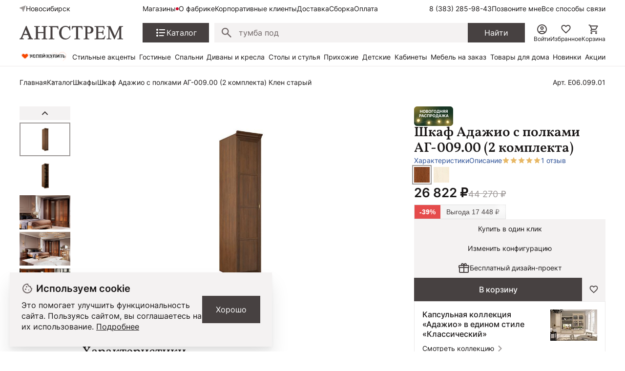

--- FILE ---
content_type: text/html; charset=UTF-8
request_url: https://nsk.angstrem-mebel.ru/products/9987/
body_size: 231344
content:
<!DOCTYPE html>
<html lang="ru">
<head>
    <meta name="viewport" content="width=device-width, initial-scale=1.0, minimum-scale=1.0, maximum-scale=1.0, user-scalable=no">
    <link rel="apple-touch-icon" sizes="180x180" href="/front/favicon/apple-touch-icon.png">
    <link rel="icon" type="image/png" sizes="32x32" href="/front/favicon/favicon-32x32.png">
    <link rel="icon" type="image/png" sizes="16x16" href="/front/favicon/favicon-16x16.png">
    <link rel="manifest" href="/front/favicon/site.webmanifest">
    <link rel="mask-icon" href="/front/favicon/safari-pinned-tab.svg" color="#5bbad5">
    <meta name="msapplication-TileColor" content="#da532c">
    <meta name="theme-color" content="#ffffff">
    <meta property="og:image"
          content="https://nsk.angstrem-mebel.ru/front/icons/static/logo.svg"/>
    <meta http-equiv="Content-Type" content="text/html; charset=UTF-8">
    <title itemprop="headline">Шкаф Адажио с полками АГ-009.00 (2 комплекта) АГ-211.01, Клен старый, С полками E06.099.01 купить в Новосибирске от производителя, цена на Шкаф Адажио с полками АГ-009.00 (2 комплекта) в интернет-магазине мебели Ангстрем</title>
    <meta http-equiv="Content-Type" content="text/html; charset=UTF-8" />
<meta name="description" content="Шкаф Адажио с полками АГ-009.00 (2 комплекта) АГ-211.01, Клен старый от производителя Ангстрем, купить в Новосибирске в интернет-магазине мебели. Бесплатная и быстрая доставка по Новосибирску и области, гарантия качества!" />
<link rel="canonical" href="https://nsk.angstrem-mebel.ru/products/9987/" />
<script data-skip-moving="true">(function(w, d) {var v = w.frameCacheVars = {"CACHE_MODE":"HTMLCACHE","storageBlocks":[],"dynamicBlocks":{"AdsScriptsFrame":"d41d8cd98f00","headerCitySelectv2":"d41d8cd98f00","catalogItemDynamic":"11563f891588","footerJs":"d41d8cd98f00"},"AUTO_UPDATE":true,"AUTO_UPDATE_TTL":1200,"version":2};var inv = false;if (v.AUTO_UPDATE === false){if (v.AUTO_UPDATE_TTL && v.AUTO_UPDATE_TTL > 0){var lm = Date.parse(d.lastModified);if (!isNaN(lm)){var td = new Date().getTime();if ((lm + v.AUTO_UPDATE_TTL * 1000) >= td){w.frameRequestStart = false;w.preventAutoUpdate = true;return;}inv = true;}}else{w.frameRequestStart = false;w.preventAutoUpdate = true;return;}}var r = w.XMLHttpRequest ? new XMLHttpRequest() : (w.ActiveXObject ? new w.ActiveXObject("Microsoft.XMLHTTP") : null);if (!r) { return; }w.frameRequestStart = true;var m = v.CACHE_MODE; var l = w.location; var x = new Date().getTime();var q = "?bxrand=" + x + (l.search.length > 0 ? "&" + l.search.substring(1) : "");var u = l.protocol + "//" + l.host + l.pathname + q;r.open("GET", u, true);r.setRequestHeader("BX-ACTION-TYPE", "get_dynamic");r.setRequestHeader("X-Bitrix-Composite", "get_dynamic");r.setRequestHeader("BX-CACHE-MODE", m);r.setRequestHeader("BX-CACHE-BLOCKS", v.dynamicBlocks ? JSON.stringify(v.dynamicBlocks) : "");if (inv){r.setRequestHeader("BX-INVALIDATE-CACHE", "Y");}try { r.setRequestHeader("BX-REF", d.referrer || "");} catch(e) {}if (m === "APPCACHE"){r.setRequestHeader("BX-APPCACHE-PARAMS", JSON.stringify(v.PARAMS));r.setRequestHeader("BX-APPCACHE-URL", v.PAGE_URL ? v.PAGE_URL : "");}r.onreadystatechange = function() {if (r.readyState != 4) { return; }var a = r.getResponseHeader("BX-RAND");var b = w.BX && w.BX.frameCache ? w.BX.frameCache : false;if (a != x || !((r.status >= 200 && r.status < 300) || r.status === 304 || r.status === 1223 || r.status === 0)){var f = {error:true, reason:a!=x?"bad_rand":"bad_status", url:u, xhr:r, status:r.status};if (w.BX && w.BX.ready && b){BX.ready(function() {setTimeout(function(){BX.onCustomEvent("onFrameDataRequestFail", [f]);}, 0);});}w.frameRequestFail = f;return;}if (b){b.onFrameDataReceived(r.responseText);if (!w.frameUpdateInvoked){b.update(false);}w.frameUpdateInvoked = true;}else{w.frameDataString = r.responseText;}};r.send();var p = w.performance;if (p && p.addEventListener && p.getEntries && p.setResourceTimingBufferSize){var e = 'resourcetimingbufferfull';var h = function() {if (w.BX && w.BX.frameCache && w.BX.frameCache.frameDataInserted){p.removeEventListener(e, h);}else {p.setResourceTimingBufferSize(p.getEntries().length + 50);}};p.addEventListener(e, h);}})(window, document);</script>


<link href="/bitrix/js/ui/design-tokens/dist/ui.design-tokens.css?172345056726358" type="text/css"  rel="stylesheet" />
<link href="/bitrix/js/ui/fonts/opensans/ui.font.opensans.css?16910770512555" type="text/css"  rel="stylesheet" />
<link href="/bitrix/js/main/popup/dist/main.popup.bundle.css?175101557631694" type="text/css"  rel="stylesheet" />
<link href="/bitrix/cache/css/s1/angstrem/template_8eeb6b8ed6014308235f22b2bdc4992e/template_8eeb6b8ed6014308235f22b2bdc4992e_v1.css?176384412714319" type="text/css"  data-template-style="true" rel="stylesheet" />
<link href="/bitrix/panel/main/popup.css?169107709322696" type="text/css"  data-template-style="true"  rel="stylesheet" />
<script>if(!window.BX)window.BX={};if(!window.BX.message)window.BX.message=function(mess){if(typeof mess==='object'){for(let i in mess) {BX.message[i]=mess[i];} return true;}};</script>
<script>(window.BX||top.BX).message({"JS_CORE_LOADING":"Загрузка...","JS_CORE_NO_DATA":"- Нет данных -","JS_CORE_WINDOW_CLOSE":"Закрыть","JS_CORE_WINDOW_EXPAND":"Развернуть","JS_CORE_WINDOW_NARROW":"Свернуть в окно","JS_CORE_WINDOW_SAVE":"Сохранить","JS_CORE_WINDOW_CANCEL":"Отменить","JS_CORE_WINDOW_CONTINUE":"Продолжить","JS_CORE_H":"ч","JS_CORE_M":"м","JS_CORE_S":"с","JSADM_AI_HIDE_EXTRA":"Скрыть лишние","JSADM_AI_ALL_NOTIF":"Показать все","JSADM_AUTH_REQ":"Требуется авторизация!","JS_CORE_WINDOW_AUTH":"Войти","JS_CORE_IMAGE_FULL":"Полный размер"});</script>

<script src="/bitrix/js/main/core/core.js?1751015692512406"></script>

<script>BX.Runtime.registerExtension({"name":"main.core","namespace":"BX","loaded":true});</script>
<script>BX.setJSList(["\/bitrix\/js\/main\/core\/core_ajax.js","\/bitrix\/js\/main\/core\/core_promise.js","\/bitrix\/js\/main\/polyfill\/promise\/js\/promise.js","\/bitrix\/js\/main\/loadext\/loadext.js","\/bitrix\/js\/main\/loadext\/extension.js","\/bitrix\/js\/main\/polyfill\/promise\/js\/promise.js","\/bitrix\/js\/main\/polyfill\/find\/js\/find.js","\/bitrix\/js\/main\/polyfill\/includes\/js\/includes.js","\/bitrix\/js\/main\/polyfill\/matches\/js\/matches.js","\/bitrix\/js\/ui\/polyfill\/closest\/js\/closest.js","\/bitrix\/js\/main\/polyfill\/fill\/main.polyfill.fill.js","\/bitrix\/js\/main\/polyfill\/find\/js\/find.js","\/bitrix\/js\/main\/polyfill\/matches\/js\/matches.js","\/bitrix\/js\/main\/polyfill\/core\/dist\/polyfill.bundle.js","\/bitrix\/js\/main\/core\/core.js","\/bitrix\/js\/main\/polyfill\/intersectionobserver\/js\/intersectionobserver.js","\/bitrix\/js\/main\/lazyload\/dist\/lazyload.bundle.js","\/bitrix\/js\/main\/polyfill\/core\/dist\/polyfill.bundle.js","\/bitrix\/js\/main\/parambag\/dist\/parambag.bundle.js"]);
</script>
<script>BX.Runtime.registerExtension({"name":"ui.dexie","namespace":"BX.DexieExport","loaded":true});</script>
<script>BX.Runtime.registerExtension({"name":"ls","namespace":"window","loaded":true});</script>
<script>BX.Runtime.registerExtension({"name":"fx","namespace":"window","loaded":true});</script>
<script>BX.Runtime.registerExtension({"name":"fc","namespace":"window","loaded":true});</script>
<script>BX.Runtime.registerExtension({"name":"ui.design-tokens","namespace":"window","loaded":true});</script>
<script>BX.Runtime.registerExtension({"name":"ui.fonts.opensans","namespace":"window","loaded":true});</script>
<script>BX.Runtime.registerExtension({"name":"main.popup","namespace":"BX.Main","loaded":true});</script>
<script>BX.Runtime.registerExtension({"name":"popup","namespace":"window","loaded":true});</script>
<script>BX.Runtime.registerExtension({"name":"main.pageobject","namespace":"window","loaded":true});</script>
<script>(window.BX||top.BX).message({"JS_CORE_LOADING":"Загрузка...","JS_CORE_NO_DATA":"- Нет данных -","JS_CORE_WINDOW_CLOSE":"Закрыть","JS_CORE_WINDOW_EXPAND":"Развернуть","JS_CORE_WINDOW_NARROW":"Свернуть в окно","JS_CORE_WINDOW_SAVE":"Сохранить","JS_CORE_WINDOW_CANCEL":"Отменить","JS_CORE_WINDOW_CONTINUE":"Продолжить","JS_CORE_H":"ч","JS_CORE_M":"м","JS_CORE_S":"с","JSADM_AI_HIDE_EXTRA":"Скрыть лишние","JSADM_AI_ALL_NOTIF":"Показать все","JSADM_AUTH_REQ":"Требуется авторизация!","JS_CORE_WINDOW_AUTH":"Войти","JS_CORE_IMAGE_FULL":"Полный размер"});</script>
<script>BX.Runtime.registerExtension({"name":"window","namespace":"window","loaded":true});</script>
<script>(window.BX||top.BX).message({"MAIN_USER_CONSENT_REQUEST_TITLE":"Согласие пользователя","MAIN_USER_CONSENT_REQUEST_BTN_ACCEPT":"Принимаю","MAIN_USER_CONSENT_REQUEST_BTN_REJECT":"Не принимаю","MAIN_USER_CONSENT_REQUEST_LOADING":"Загрузка..","MAIN_USER_CONSENT_REQUEST_ERR_TEXT_LOAD":"Не удалось загрузить текст соглашения.","MAIN_USER_CONSENT_REQUEST_URL_CONFIRM":"Ознакомьтесь с текстом по ссылке"});</script>
<script>BX.Runtime.registerExtension({"name":"main_user_consent","namespace":"window","loaded":true});</script>
<script>(window.BX||top.BX).message({"LANGUAGE_ID":"ru","FORMAT_DATE":"DD.MM.YYYY","FORMAT_DATETIME":"DD.MM.YYYY HH:MI:SS","COOKIE_PREFIX":"BITRIX_SM","SERVER_TZ_OFFSET":"10800","UTF_MODE":"Y","SITE_ID":"s1","SITE_DIR":"\/"});</script>


<script src="/bitrix/js/ui/dexie/dist/dexie.bundle.js?1751015684218847"></script>
<script src="/bitrix/js/main/core/core_ls.js?17441225744201"></script>
<script src="/bitrix/js/main/core/core_fx.js?149470171116888"></script>
<script src="/bitrix/js/main/core/core_frame_cache.js?175101569216945"></script>
<script src="https://yastatic.net/s3/passport-sdk/autofill/v1/sdk-suggest-with-polyfills-latest.js"></script>
<script src="/bitrix/js/main/popup/dist/main.popup.bundle.js?1751015692119074"></script>
<script src="/bitrix/js/main/pageobject/pageobject.js?1589787202864"></script>
<script src="/bitrix/js/main/core/core_window.js?171265274198766"></script>
<script>BX.setCSSList(["\/local\/templates\/angstrem\/components\/serso\/searchWithSuggest\/.default\/style.css","\/local\/templates\/.default\/components\/bitrix\/news.list\/angstrem.utp\/style.css","\/bitrix\/components\/bitrix\/main.userconsent.request\/templates\/.default\/user_consent.css"]);</script>
<script>
					(function () {
						"use strict";

						var counter = function ()
						{
							var cookie = (function (name) {
								var parts = ("; " + document.cookie).split("; " + name + "=");
								if (parts.length == 2) {
									try {return JSON.parse(decodeURIComponent(parts.pop().split(";").shift()));}
									catch (e) {}
								}
							})("BITRIX_CONVERSION_CONTEXT_s1");

							if (cookie && cookie.EXPIRE >= BX.message("SERVER_TIME"))
								return;

							var request = new XMLHttpRequest();
							request.open("POST", "/bitrix/tools/conversion/ajax_counter.php", true);
							request.setRequestHeader("Content-type", "application/x-www-form-urlencoded");
							request.send(
								"SITE_ID="+encodeURIComponent("s1")+
								"&sessid="+encodeURIComponent(BX.bitrix_sessid())+
								"&HTTP_REFERER="+encodeURIComponent(document.referrer)
							);
						};

						if (window.frameRequestStart === true)
							BX.addCustomEvent("onFrameDataReceived", counter);
						else
							BX.ready(counter);
					})();
				</script>
<script>window.addEventListener("load", function(event) {let tokenPageOrigin = "https://nsk.angstrem-mebel.ru";let oauthQueryParams = {client_id: "1b0323f6819c4c6b93901d1f79df118d", response_type: "token",redirect_uri: "https://nsk.angstrem-mebel.ru/yandexid/oauth.php"};function authorizationUser(o){console.log(o);let t="/bitrix/tools/yandexpay.yandexid/auth.php";fetch(t=t+"?action=ajax_authorization_user&access_token="+o,{method:"GET",headers:{"Content-Type":"application/json"}}).then(o=>o.json()).then(o=>{console.log(o),!1==o.error&&(window.location.href="/products/9987/")}).catch(o=>console.log("error",o))}let suggestParams = {"view":"button","parentId":"yandex-id-auth","buttonView":"additional","buttonTheme":"dark","buttonSize":"xs","buttonBorderRadius":"4"};function yandexIdInit(){window.YaAuthSuggest.init(oauthQueryParams,tokenPageOrigin,suggestParams).then(function(n){return n.handler()}).then(function(n){authorizationUser(n.access_token)}).catch(function(n){console.log("Что-то пошло не так: ",n)});};if(!!document.getElementById("yandex-id-auth")){yandexIdInit();} else {function handleBlockAppearance(o,d){for(let c of o)"childList"===c.type&&c.addedNodes.forEach(o=>{"yandex-id-auth"===o.id&&yandexIdInit()})};const observer=new MutationObserver(handleBlockAppearance);observer.observe(document.body,{childList:!0,subtree:!0});}})</script>
<script src="https://pay.yandex.ru/sdk/v1/pay.js" onload="onYaPayLoad()" async></script>



<script src="/bitrix/components/bitrix/main.userconsent.request/templates/.default/user_consent.js?169107708812165"></script>

        <link href="/front/vendors.css?1738574406" rel="stylesheet"><link href="/front/core.css?1765874838" rel="stylesheet"><link href="/front/catalog__all.css?1765881090" rel="stylesheet"><link href="/front/catalog__detail.css?1765881219" rel="stylesheet">    <div id="bxdynamic_AdsScriptsFrame_start" style="display:none"></div><div id="bxdynamic_AdsScriptsFrame_end" style="display:none"></div>    <script data-skip-moving="true">(function (a, s, y, n, c, h, i, d, e) {
            s.className += ' ' + y;
            h.start = 1 * new Date;
            h.end = i = function () {
                s.className = s.className.replace(RegExp(' ?' + y), '')
            };
            (a[n] = a[n] || []).hide = h;
            setTimeout(function () {
                i();
                h.end = null
            }, c);
            h.timeout = c;
        })(window, document.documentElement, 'async-hide', 'dataLayer', 4000,
            {'GTM-5WLTMG': true});</script>
    <!-- Google Tag Manager -->


    <script data-skip-moving="true">(function (w, d, s, l, i) {
            w[l] = w[l] || [];
            w[l].push({
                'gtm.start': new Date().getTime(), event: 'gtm.js'
            });
            var f = d.getElementsByTagName(s)[0],
                j = d.createElement(s),
                dl = l != 'dataLayer' ? '&l=' + l : '';
            j.async = true;
            j.src = '//www.googletagmanager.com/gtm.js?id=' + i + dl;
            f.parentNode.insertBefore(j, f);
        })(window, document, 'script', 'dataLayer', 'GTM-5WLTMG');</script>
    <!-- End Google Tag Manager -->



    <!-- Yandex.Metrika counter -->
    <script type="text/javascript" data-skip-moving="true">
        (function (m, e, t, r, i, k, a) {
            m[i] = m[i] || function () {
                (m[i].a = m[i].a || []).push(arguments)
            };
            m[i].l = 1 * new Date();
            k = e.createElement(t), a = e.getElementsByTagName(t)[0], k.async = 1, k.src = r, a.parentNode.insertBefore(k, a)
        })
        (window, document, "script", "https://mc.yandex.ru/metrika/tag.js", "ym");

        ym(7414111, "init", {
            clickmap: true,
            trackLinks: true,
            accurateTrackBounce: true,
            webvisor: true,
            ecommerce: "dataLayer",
            params: window.yaParams
        });
    </script>
    <noscript>
        <div><img src="https://mc.yandex.ru/watch/7414111" style="position:absolute; left:-9999px;" alt=""/>
        </div>
    </noscript>
    <!-- /Yandex.Metrika counter -->


<!-- Top.Mail.Ru counter -->
<script type="text/javascript">
    var _tmr = window._tmr || (window._tmr = []);
    _tmr.push({id: "3320262", type: "pageView", start: (new Date()).getTime(), pid: "USER_ID"});
    (function (d, w, id) {
        if (d.getElementById(id)) return;
        var ts = d.createElement("script");
        ts.type = "text/javascript";
        ts.async = true;
        ts.id = id;
        ts.src = "https://top-fwz1.mail.ru/js/code.js";
        var f = function () {
            var s = d.getElementsByTagName("script")[0];
            s.parentNode.insertBefore(ts, s);
        };
        if (w.opera == "[object Opera]") {
            d.addEventListener("DOMContentLoaded", f, false);
        } else {
            f();
        }
    })(document, window, "tmr-code");
</script>
<noscript>
    <div><img src="https://top-fwz1.mail.ru/counter?id=33...js=na" ; style="position:absolute;left:-9999px;"
              alt="Top.Mail.Ru"/></div>
</noscript>
<!-- /Top.Mail.Ru counter -->

        
    <meta name="mailru-verification" content="5e717c0862fab4ce"/>

    
                <script async crossorigin="anonymous" type="application/javascript"
                src="https://widget.videoforce.io/a3818ba2-72ed-4115-a070-09978e59b177"></script>
                <script id="easyteka" src="https://easyteka.com/scripts/v1/easyteka.min.js" defer data-mode="ign-sbd"></script>
        <script>
            document.addEventListener('allJsLoaded', function (e) {
                $(document).off("click", '#easyteka_container').on("click", '#easyteka_container', (function (t) {
                    ym(7414111, 'reachGoal', 'Online_primerka');
                }));
            });
        </script>
    
    <!--<script data-skip-moving="true"> @TODO Удалить mindbox
        try {
            mindbox = window.mindbox || function () {
                mindbox.queue.push(arguments);
            };
            mindbox.queue = mindbox.queue || [];
            mindbox('create', {
                endpointId: 'angstrem.Website',
                firebaseMessagingSenderId: "900253521735"
            });
            mindbox("webpush.create");

        } catch (x) {
        }
    </script>
    <script data-skip-moving="true" src="https://api.mindbox.ru/scripts/v1/tracker.js" async></script>-->
            <!-- UIS -->
        <script type="text/javascript" async
                src="https://app.comagic.ru/static/cs.min.js?k=A3U25gV2Sscmx1e0U77W46yBHY6ZKXxt"></script>
        <!-- UIS -->
                    <script src="//code.jivosite.com/widget/XhKcqDXkII" async></script>
        

    <script src="https://spx.otm-r.com/js/10001599.js" async defer></script>
</head>
<body>


<nav class="ang-nav-mobile j-ang-nav-mobile">
    <ul class="ang-nav-mobile__list">
        <li class="ang-nav-mobile__item active">
            <a href="/" class="ang-nav-mobile__link">
                <div class="ang-nav-mobile__icon">
                    <svg class="ang-icon ang-icon--24">
                        <use xlink:href="/front/sprites/sprite.svg?1761718986#footer_menu_home"></use>
                    </svg>
                </div>
                <span class="ang-nav-mobile__label">Главная</span>
            </a>
        </li>
        <li class="ang-nav-mobile__item active">
            <a href="javascript:" class="ang-nav-mobile__link j-mobile-catalog-button">
                <div class="ang-nav-mobile__icon">
                    <svg class="ang-icon ang-icon--24">
                        <use xlink:href="/front/sprites/sprite.svg?1761718986#footer_menu_catalog"></use>
                    </svg>
                </div>
                <span class="ang-nav-mobile__label">Каталог</span>
            </a>
        </li>
        <li class="ang-nav-mobile__item active">
            <a href="/personal/cart/" class="ang-nav-mobile__link">
                <div class="ang-nav-mobile__icon">
                    <svg class="ang-icon ang-icon--24">
                        <use xlink:href="/front/sprites/sprite.svg?1761718986#footer_menu_cart"></use>
                    </svg>
                    <div class="count j-basket-count"></div>
                </div>
                <span class="ang-nav-mobile__label">Корзина</span>
            </a>
        </li>
        <li class="ang-nav-mobile__item">
            <a href="/personal/favorites/" class="ang-nav-mobile__link">
                <div class="ang-nav-mobile__icon">
                    <svg class="ang-icon ang-icon--24">
                        <use xlink:href="/front/sprites/sprite.svg?1761718986#footer_menu_fav"></use>
                    </svg>
                    <div class="count count--gray j-wishlist-header"></div>
                </div>
                <span class="ang-nav-mobile__label">Избранное</span>
            </a>
        </li>
        <li class="ang-nav-mobile__item active">
                            <a href="javascript:" class="ang-nav-mobile__link j-slidebox-auth">
                    <div class="ang-nav-mobile__icon">
                        <svg class="ang-icon ang-icon--24">
                            <use xlink:href="/front/sprites/sprite.svg?1761718986#footer_menu_profile"></use>
                        </svg>
                    </div>
                    <span class="ang-nav-mobile__label">Войти</span>
                </a>
                    </li>
    </ul>
</nav>

<div class="ang-header-container j-header">
    <div id="bxdynamic_headerCitySelectv2_start" style="display:none"></div><div id="bxdynamic_headerCitySelectv2_end" style="display:none"></div>    <div class="ang-container">
        <div class="ang-header">


            <div class="ang-header__top-mobile ang-hide-fl-md">
                <div class="ang-header__top-mobile-burger">
                    <a href="javascript:" class="ang-iconed ang-burgermenu-button j-burgermenu-button">
                        <svg class="ang-icon ang-icon--24">
                            <use class="ang-icon-burgermenu"
                                 xlink:href="/front/sprites/sprite.svg?1761718986#burgermenu"></use>
                            <use class="ang-icon-burgermenuclose"
                                 xlink:href="/front/sprites/sprite.svg?1761718986#burgermenuclose"></use>
                        </svg>
                    </a>
                </div>
                <div class="ang-header__top-mobile-logo">
                    <a href="/" class="ang-iconed">
                        <svg width="136" height="18">
                            <use xlink:href="/front/sprites/sprite.svg?1761718986#logo"></use>
                        </svg>
                    </a>
                </div>


                <div class="ang-header__top-mobile-icons">
                    <ul class="ang-top-links ang-top-links--al-end">
                        <li><a href="javascript:" class="ang-iconed j-slidebox-all-contacts">
                                <svg class="ang-icon ang-icon--24">
                                    <use xlink:href="/front/sprites/sprite.svg?1761718986#icons-phone"></use>
                                </svg>
                            </a></li>
                        <li class="ang-show-fl-sm"><a href="/personal/favorites/" class="ang-iconed ang-header-icons__icon">
                        <li><a href="/b2b/" class="ang-iconed ang-header-icons__icon">
                                <svg class="ang-icon ang-icon--24">
                                    <use xlink:href="/front/sprites/sprite.svg?1761718986#b2b"></use>
                                </svg>
                            </a></li>
                        <li class="ang-show-fl-sm"><a href="/personal/cart/" class="ang-iconed ang-header-icons__icon">
                                <svg class="ang-icon ang-icon--24">
                                    <use xlink:href="/front/sprites/sprite.svg?1761718986#header-basket"></use>
                                </svg>
                                <div class="count j-basket-count"></div>
                            </a></li>
                    </ul>

                </div>

            </div>


            <div class="ang-header__top  ang-show-fl-md">

                <div class="ang-top-location">

                    <div class="ang-header__dropdown">
                        <span class="ang-hidden j-header-location-module"></span>
                        <a href="javascript:" class="ang-iconed j-header-location">
                            <svg class="ang-icon ang-icon--x-small">
                                <use xlink:href="/front/sprites/sprite.svg?1761718986#location"></use>
                            </svg>
                            <span class="ang-iconed__text">Новосибирск</span>
                        </a>
                    </div>
                    <!--<div class="am-header-shops mobile-hidden">
                        <div class="">
                            <a href="#" class="am-header-link">Магазины</a>
                        </div>
                    </div>-->
                </div>


                <div class="ang-header__top-menu ang-show-md">
                    
<ul class="ang-top-links">
    <li><a class="new"           href="/about/contact/novosibirsk/">Магазины</a></li>
    <li><a href="/about/">О фабрике</a></li>
    <li><a href="/b2b/">Корпоративные клиенты</a></li>
    <li><a href="/delivery/">Доставка</a></li>
    <li><a href="/sborka/">Сборка</a></li>
    <li><a href="/oplata/">Оплата</a></li>
        </ul>                </div>


                <div class="ang-header__top-phones">
                    <ul class="ang-top-links">
                        <li>
                                                            <!--<a href="tel:+78001006868" class="tel">8 (800) 100-68-68</a>-->
<a  class="tel header-link" href="tel:+78003014726">8 (800) 301-47-26</a>                                                    </li>
                        <li><a class="j-sb-form" href="javascript:" data-sb-code="callback" data-sb-title="Позвоните мне">
                                Позвоните мне
                            </a></li>
                        <li><span class="ang-hidden j-slidebox-all-contacts-module"></span><a href="javascript:"
                                                                                              class="j-slidebox-all-contacts">Все
                                способы связи</a></li>
                    </ul>
                </div>
            </div>

            <div class="ang-header__main">
                <a href="/">
                    <div class="ang-header__main-logo ang-show-md">
                    </div>
                </a>
                <nav class="ang-nav-catalog">
                    <button class="j-nav-catalog-btn">
                        <svg class="ang-icon ang-icon--24">
                            <use class="ang-icon-burger"
                                 xlink:href="/front/sprites/sprite.svg?1761718986#button-burger"></use>
                            <use class="ang-icon-close"
                                 xlink:href="/front/sprites/sprite.svg?1761718986#button-close"></use>
                        </svg>
                        <span class="ang-iconed__text">Каталог</span>
                    </button>
                </nav>

                
    <form class="ang-header-search j-header-search" itemscope itemtype="https://schema.org/WebSite" action="/search/">
        <div class="ang-iconed-input w-100">
            <svg class="ang-icon  ang-icon--20">
                <use xlink:href="/front/sprites/sprite.svg?1761718986#search"></use>
            </svg>
            <div class="ang-header-search__container">
                <input type="text" name="q" placeholder="Поиск товаров" value="" autocomplete="off"/>
                <div class="ang-header-search__clear"></div>
                <div class="ang-search-popup ang-scrollbar">
                    <div class="ang-search-popup__container">
                        <div class="message"></div>
                        <div class="row"></div>
                        <div class="cols">
                            <div class="col"></div>
                            <div class="col"></div>
                        </div>
                    </div>
                </div>
            </div>
        </div>
        <button class="ang-show-fl-md">
            <span class="button_caption">Найти</span>
        </button>
        <div class="overlay"></div>
    </form>



                <div class="ang-header-icons ang-show-fl-md">
                                            <span class="ang-hidden j-slidebox-auth-module" data-auth="false"></span>
                        <span href="javascript:" class="ang-header-icons__icon j-slidebox-auth">
                            <svg class="ang-icon  ang-icon--24">
                                <use xlink:href="/front/sprites/sprite.svg?1761718986#header-user"></use>
                            </svg>
                            <span>Войти</span>
                        </span>
                    
                    <a href="/personal/favorites/" class="ang-header-icons__icon">
                        <svg class="ang-icon  ang-icon--24">
                            <use xlink:href="/front/sprites/sprite.svg?1761718986#icons_heart"></use>
                        </svg>
                        <span>Избранное</span>
                        <div class="count count--gray j-wishlist-header"></div>
                    </a>
                    <a href="/personal/cart/" class="ang-header-icons__icon">
                        <svg class="ang-icon  ang-icon--24">
                            <use xlink:href="/front/sprites/sprite.svg?1761718986#header-basket"></use>
                        </svg>
                        <span>Корзина</span>
                        <div class="count j-basket-count"></div>
                    </a>
                </div>

            </div>

            
    <div class="ang-header__menu ang-show-fl-md">
                                            <a href="/promos/chestnye-tseny/">
                <img src="/upload/iblock/b9e/e058nvfj7rs7hf7c20yqc1n16ti3v4cl.gif" style="width:100px;">            </a>
                                            <a href="/promos/stilnye-aktsenty-dlya-vashego-interera/">
                Стильные акценты            </a>
                                            <a href="/catalog/living/">
                Гостиные            </a>
                                            <a href="/catalog/bedroom/">
                Спальни            </a>
                                            <a href="/catalog/myagkaya-mebel/">
                Диваны и кресла            </a>
                                            <a href="/catalog/tables_and_chairs/">
                Столы и стулья            </a>
                                            <a href="/catalog/hall/">
                Прихожие            </a>
                                            <a href="/catalog/kids/">
                Детские            </a>
                                            <a href="/catalog/offices/">
                Кабинеты            </a>
                                            <a href="/mebel-na-zakaz/">
                Мебель на заказ            </a>
                                            <a href="/catalog/household/">
                Товары для дома            </a>
                                            <a href="/catalog/new/">
                Новинки            </a>
                                            <a href="/sale/">
                Акции            </a>
            </div>
        </div>


        <!-- catalog menu popup -->
        
<div class="ang-catalog-menu j-catalog-menu ang-scrollbar">
    <div class="ang-container">
        <ul class="ang-catalog-menu-select">
                            <li>
                    <input type="radio" id="topMenuGroup2053" name="topMenuGroup"
                           value="2053" checked />
                    <label for="topMenuGroup2053">Товары</label>
                </li>
                                <li>
                    <input type="radio" id="topMenuGroup2067" name="topMenuGroup"
                           value="2067"  />
                    <label for="topMenuGroup2067">Комнаты</label>
                </li>
                                <li>
                    <input type="radio" id="topMenuGroup2069" name="topMenuGroup"
                           value="2069"  />
                    <label for="topMenuGroup2069">Стили</label>
                </li>
                        </ul>

        <div class=" ang-no-gutters ang-catalog-menu-row">
            <div class="ang-catalog-menu-col">
                            <div class="ang-catalog-menu-group active" data-id="2053">
                
                                            <div class="ang-menu-block">
                            
                            <a href="javascript:"
                               class="ang-menu-block__header ang-iconed ang-iconed--g-8 is-parent ">
                                                                    <svg class="ang-icon ang-icon--24">
                                        <use xlink:href="/front/sprites/sprite.svg?1761718986#catalog-menu-dresser"></use>
                                    </svg>
                                                                <span class="ang-iconed__text">Шкафы</span>
                            </a>
                                                            <ul>
                                                                                                                    <li>
                                            <a href="/catalog/shkaf/">Все шкафы</a>
                                        </li>
                                                                                                                    <li>
                                            <a href="/catalog/shkafy-kupe/">Шкафы-купе</a>
                                        </li>
                                                                                                                    <li>
                                            <a href="/catalog/raspashnye-shkafy/">Распашные шкафы</a>
                                        </li>
                                                                                                                    <li>
                                            <a href="/catalog/shkafy-platyanye/">Шкафы платяные</a>
                                        </li>
                                                                                                                    <li>
                                            <a href="/catalog/shkafy-vitriny/">Шкафы-витрины</a>
                                        </li>
                                                                                                                        <li class=" j-show-more">
                                                <span href="javascript:"
                                                      class="ang-iconed ang-iconed--g-2 ang-show-more-links">
                                                    <span class="ang-iconed__text">Еще</span>
                                                    <svg class="ang-icon ang-icon--24">
                                                        <use xlink:href="/front/sprites/sprite.svg?1761718986#chevron_down"></use>
                                                    </svg>
                                                </span>
                                            </li>
                                                                                <li>
                                            <a href="/catalog/uglovye-shkafy/">Угловые шкафы</a>
                                        </li>
                                                                                                                    <li>
                                            <a href="/catalog/knizhnye-shkafy/">Книжные шкафы</a>
                                        </li>
                                                                    </ul>
                                                    </div>
                    

                
                                            <div class="ang-menu-block">
                            
                            <a href="javascript:"
                               class="ang-menu-block__header ang-iconed ang-iconed--g-8 is-parent ">
                                                                    <svg class="ang-icon ang-icon--24">
                                        <use xlink:href="/front/sprites/sprite.svg?1761718986#catalog-menu-chair_alt"></use>
                                    </svg>
                                                                <span class="ang-iconed__text">Столы и стулья</span>
                            </a>
                                                            <ul>
                                                                                                                    <li>
                                            <a href="/catalog/stoly/">Столы</a>
                                        </li>
                                                                                                                    <li>
                                            <a href="/catalog/stulya/">Стулья</a>
                                        </li>
                                                                    </ul>
                                                    </div>
                    

                
                                            <div class="ang-menu-block">
                            
                            <a href="javascript:"
                               class="ang-menu-block__header ang-iconed ang-iconed--g-8 is-parent ">
                                                                    <svg class="ang-icon ang-icon--24">
                                        <use xlink:href="/front/sprites/sprite.svg?1761718986#catalog-menu-shelves"></use>
                                    </svg>
                                                                <span class="ang-iconed__text">Стеллажи и полки</span>
                            </a>
                                                            <ul>
                                                                                                                    <li>
                                            <a href="/catalog/stellazhi/">Стеллажи</a>
                                        </li>
                                                                                                                    <li>
                                            <a href="/catalog/polki/">Полки</a>
                                        </li>
                                                                                                                    <li>
                                            <a href="/catalog/veshalki/">Вешалки</a>
                                        </li>
                                                                                                                    <li>
                                            <a href="/catalog/podstavki/">Подставки</a>
                                        </li>
                                                                    </ul>
                                                    </div>
                    

                
                                            <div class="ang-menu-block">
                            
                            <a href="javascript:"
                               class="ang-menu-block__header ang-iconed ang-iconed--g-8 is-parent ">
                                                                    <svg class="ang-icon ang-icon--24">
                                        <use xlink:href="/front/sprites/sprite.svg?1761718986#catalog-menu-chair"></use>
                                    </svg>
                                                                <span class="ang-iconed__text">Диваны и кресла</span>
                            </a>
                                                            <ul>
                                                                                                                    <li>
                                            <a href="/catalog/divany/">Диваны</a>
                                        </li>
                                                                                                                    <li>
                                            <a href="/catalog/kresla/">Кресла</a>
                                        </li>
                                                                                                                    <li>
                                            <a href="/catalog/banketki/">Банкетки</a>
                                        </li>
                                                                                                                    <li>
                                            <a href="/catalog/pufy/">Пуфы</a>
                                        </li>
                                                                    </ul>
                                                    </div>
                    

                
                                            <div class="ang-menu-block">
                            
                            <a href="javascript:"
                               class="ang-menu-block__header ang-iconed ang-iconed--g-8 is-parent ">
                                                                    <svg class="ang-icon ang-icon--24">
                                        <use xlink:href="/front/sprites/sprite.svg?1761718986#catalog-menu-shelves"></use>
                                    </svg>
                                                                <span class="ang-iconed__text">Комоды и тумбы</span>
                            </a>
                                                            <ul>
                                                                                                                    <li>
                                            <a href="/catalog/tumby/">Тумбы</a>
                                        </li>
                                                                                                                    <li>
                                            <a href="/catalog/komody/">Комоды</a>
                                        </li>
                                                                                                                    <li>
                                            <a href="/catalog/obuvnitsy/">Обувницы</a>
                                        </li>
                                                                    </ul>
                                                    </div>
                    

                
                                            <div class="ang-menu-block">
                            
                            <a href="javascript:"
                               class="ang-menu-block__header ang-iconed ang-iconed--g-8 is-parent ">
                                                                    <svg class="ang-icon ang-icon--24">
                                        <use xlink:href="/front/sprites/sprite.svg?1761718986#catalog-menu-event_seat"></use>
                                    </svg>
                                                                <span class="ang-iconed__text">Матрасы</span>
                            </a>
                                                            <ul>
                                                                                                                    <li>
                                            <a href="/catalog/mattress/">Все матрасы</a>
                                        </li>
                                                                                                                    <li>
                                            <a href="/catalog/dvuspalnye-matrasy/">Двуспальные матрасы</a>
                                        </li>
                                                                                                                    <li>
                                            <a href="/catalog/detskie-matrasy/">Детские матрасы</a>
                                        </li>
                                                                                                                    <li>
                                            <a href="/catalog/tovary-dlya-sna/">Товары для сна</a>
                                        </li>
                                                                    </ul>
                                                    </div>
                    

                
                                            <div class="ang-menu-block">
                            
                            <a href="javascript:"
                               class="ang-menu-block__header ang-iconed ang-iconed--g-8 is-parent ">
                                                                    <svg class="ang-icon ang-icon--24">
                                        <use xlink:href="/front/sprites/sprite.svg?1761718986#catalog-menu-bed"></use>
                                    </svg>
                                                                <span class="ang-iconed__text">Кровати</span>
                            </a>
                                                            <ul>
                                                                                                                    <li>
                                            <a href="/catalog/krovati/">Все кровати</a>
                                        </li>
                                                                                                                    <li>
                                            <a href="/catalog/dvuspalnye-krovati/">Двуспальные кровати</a>
                                        </li>
                                                                                                                    <li>
                                            <a href="/catalog/odnospalnye-krovati/?sort=id.asc">Односпальные кровати</a>
                                        </li>
                                                                                                                    <li>
                                            <a href="/catalog/detskie-krovati/">Детские кровати</a>
                                        </li>
                                                                    </ul>
                                                    </div>
                    

                
                                            <div class="ang-menu-block">
                            
                            <a href="javascript:"
                               class="ang-menu-block__header ang-iconed ang-iconed--g-8 is-parent ">
                                                                    <svg class="ang-icon ang-icon--24">
                                        <use xlink:href="/front/sprites/sprite.svg?1761718986#catalog-menu-event_seat"></use>
                                    </svg>
                                                                <span class="ang-iconed__text">Товары для дома</span>
                            </a>
                                                            <ul>
                                                                                                                    <li>
                                            <a href="/catalog/svetilniki/">Освещение</a>
                                        </li>
                                                                                                                    <li>
                                            <a href="/catalog/mirrors/">Зеркала</a>
                                        </li>
                                                                                                                    <li>
                                            <a href="/catalog/tekstil/">Текстиль</a>
                                        </li>
                                                                                                                    <li>
                                            <a href="/catalog/predmety-interera/">Предметы интерьера</a>
                                        </li>
                                                                                                                    <li>
                                            <a href="/catalog/organayzery/">Органайзеры</a>
                                        </li>
                                                                    </ul>
                                                    </div>
                    

                
                                            <div class="ang-menu-block">
                            
                            <a href="javascript:"
                               class="ang-menu-block__header ang-iconed ang-iconed--g-8 is-parent ">
                                                                    <svg class="ang-icon ang-icon--24">
                                        <use xlink:href="/front/sprites/sprite.svg?1761718986#catalog-menu-countertops"></use>
                                    </svg>
                                                                <span class="ang-iconed__text">Кухни</span>
                            </a>
                                                            <ul>
                                                                                                                    <li>
                                            <a href="/catalog/kyxni/">Все кухни</a>
                                        </li>
                                                                                                                    <li>
                                            <a href="/catalog/kyxni/pryamye-kukhni/">Прямые кухни</a>
                                        </li>
                                                                                                                    <li>
                                            <a href="/catalog/kyxni/uglovye-kukhni/">Угловые кухни</a>
                                        </li>
                                                                    </ul>
                                                    </div>
                    

                
                                            <div class="ang-menu-block">
                            
                            <a href="javascript:"
                               class="ang-menu-block__header ang-iconed ang-iconed--g-8 is-parent ">
                                                                <span class="ang-iconed__text">Еще</span>
                            </a>
                                                            <ul>
                                                                                                                    <li>
                                            <a href="/mebel-na-zakaz/">Мебель на заказ</a>
                                        </li>
                                                                                                                    <li>
                                            <a href="/solutions/">Интерьерные решения</a>
                                        </li>
                                                                                                                    <li>
                                            <a href="/promos/chestnye-tseny/">Распродажа</a>
                                        </li>
                                                                                                                    <li>
                                            <a href="/sale/">Акции</a>
                                        </li>
                                                                                                                    <li>
                                            <a href="/collections/">Коллекции</a>
                                        </li>
                                                                                                                        <li class=" j-show-more">
                                                <span href="javascript:"
                                                      class="ang-iconed ang-iconed--g-2 ang-show-more-links">
                                                    <span class="ang-iconed__text">Еще</span>
                                                    <svg class="ang-icon ang-icon--24">
                                                        <use xlink:href="/front/sprites/sprite.svg?1761718986#chevron_down"></use>
                                                    </svg>
                                                </span>
                                            </li>
                                                                                <li>
                                            <a href="/promos/spetstovary/">В наличии на складе</a>
                                        </li>
                                                                                                                    <li>
                                            <a href="/catalog/new/">Новинки</a>
                                        </li>
                                                                    </ul>
                                                    </div>
                    

                            </div>
                        </div>
            <div class="ang-catalog-menu-col">
                            <div class="ang-catalog-menu-group " data-id="2067">
                
                                            <div class="ang-menu-block">
                            
                            <a href="javascript:"
                               class="ang-menu-block__header ang-iconed ang-iconed--g-8 is-parent header-hide-mobile">
                                                                    <svg class="ang-icon ang-icon--24">
                                        <use xlink:href="/front/sprites/sprite.svg?1761718986#catalog-menu-meeting_room"></use>
                                    </svg>
                                                                <span class="ang-iconed__text">Комнаты</span>
                            </a>
                                                            <ul>
                                                                                                                    <li>
                                            <a href="/catalog/bedroom/">Спальни</a>
                                        </li>
                                                                                                                    <li>
                                            <a href="/catalog/living/">Гостиные</a>
                                        </li>
                                                                                                                    <li>
                                            <a href="/catalog/kids/">Детские</a>
                                        </li>
                                                                                                                    <li>
                                            <a href="/catalog/hall/">Прихожие</a>
                                        </li>
                                                                                                                    <li>
                                            <a href="/catalog/offices/">Кабинеты</a>
                                        </li>
                                                                                                                        <li class=" j-show-more">
                                                <span href="javascript:"
                                                      class="ang-iconed ang-iconed--g-2 ang-show-more-links">
                                                    <span class="ang-iconed__text">Еще</span>
                                                    <svg class="ang-icon ang-icon--24">
                                                        <use xlink:href="/front/sprites/sprite.svg?1761718986#chevron_down"></use>
                                                    </svg>
                                                </span>
                                            </li>
                                                                                <li>
                                            <a href="/catalog/garderobnye/">Гардеробные</a>
                                        </li>
                                                                    </ul>
                                                    </div>
                    

                            </div>
                        <div class="ang-catalog-menu-group " data-id="2069">
                
                                            <div class="ang-menu-block">
                            
                            <a href="javascript:"
                               class="ang-menu-block__header ang-iconed ang-iconed--g-8 is-parent header-hide-mobile">
                                                                    <svg class="ang-icon ang-icon--24">
                                        <use xlink:href="/front/sprites/sprite.svg?1761718986#catalog-menu-draw_collage"></use>
                                    </svg>
                                                                <span class="ang-iconed__text">Стили</span>
                            </a>
                                                            <ul>
                                                                                                                    <li>
                                            <a href="/by_styles/mebel-v-stile-loft/">Лофт</a>
                                        </li>
                                                                                                                    <li>
                                            <a href="/by_styles/mebel-v-klassicheskom-stile/">Классический</a>
                                        </li>
                                                                                                                    <li>
                                            <a href="/by_styles/mebel-v-skandinavskom-stile/">Скандинавский</a>
                                        </li>
                                                                                                                    <li>
                                            <a href="/by_styles/mebel-v-stile-minimalizm/">Минимализм</a>
                                        </li>
                                                                                                                    <li>
                                            <a href="/by_styles/mebel-v-stile-kantri/">Кантри</a>
                                        </li>
                                                                                                                        <li class=" j-show-more">
                                                <span href="javascript:"
                                                      class="ang-iconed ang-iconed--g-2 ang-show-more-links">
                                                    <span class="ang-iconed__text">Еще</span>
                                                    <svg class="ang-icon ang-icon--24">
                                                        <use xlink:href="/front/sprites/sprite.svg?1761718986#chevron_down"></use>
                                                    </svg>
                                                </span>
                                            </li>
                                                                                <li>
                                            <a href="/by_styles/mebel-v-stile-ar-deko/">Ар-Деко</a>
                                        </li>
                                                                                                                    <li>
                                            <a href="/by_styles/mebel-v-anglijskom-stile/">Английский</a>
                                        </li>
                                                                    </ul>
                                                    </div>
                    

                            </div>
                        </div>
        </div>
    </div>
</div>

        
        <!-- catalog menu popup -->

        <!-- burger menu popup -->
        <div class="ang-burger-menu j-burger-menu ang-scrollbar">
            <div class="ang-container ">
                <div class="rows">
                    <ul class="links">
                        <li>
                            <a href="javascript:" class="ang-iconed j-header-location">
                                <svg class="ang-icon ang-icon--24">
                                    <use xlink:href="/front/sprites/sprite.svg?1761718986#icons_location_near_me"></use>
                                </svg>
                                <span class="ang-iconed__text">Новосибирск</span>
                            </a>
                        </li>
                        <li>
                            <div class="inline-links">
                                <span class="ang-iconed j-slidebox-all-contacts">
                                    <svg class="ang-icon ang-icon--24">
                                        <use xlink:href="/front/sprites/sprite.svg?1761718986#icons-phone"></use>
                                    </svg>
                                    <span class="ang-iconed__text">
                                                                                    <!--<a href="tel:+78001006868" class="tel">8 (800) 100-68-68</a>-->
<a  class="tel header-link" href="tel:+78003014726">8 (800) 301-47-26</a>                                                                            </span>
                                </span>
                                <a href="javascript:"
                                   class="all-contacts j-slidebox-all-contacts">Все
                                    способы связи</a>
                            </div>

                        </li>
                        <li>
                                                            <span href="javascript:" class="ang-iconed j-slidebox-auth">
                                    <svg class="ang-icon  ang-icon--24">
                                        <use xlink:href="/front/sprites/sprite.svg?1761718986#header-user"></use>
                                    </svg>
                                    <span class="ang-iconed__text">Войти</span>
                                </span>
                                                    </li>
                    </ul>

                    <ul class="links">
    <li><a href="/about/">О компании</a></li>
    <li><a href="/preimushestva/">Преимущества</a></li>
    <li><a href="/nashi-dizaynery/">Наши дизайнеры</a></li>
    <li><a href="/faq/">Вопрос-ответ</a></li>
    <!--<li><a href="/direktor-po-klientam/">Горячая линия</a></li>-->
    <li><a href="/about/contact/novosibirsk/">Адреса магазинов</a></li>
    <li><a href="https://www.angstrem-mebel.ru/b2b/">Для корпоративных клиентов</a></li>
</ul>
<ul class="links">
    <li><a href="/oplata/">Оплата</a></li>
    <li><a href="/sborka/">Сборка</a></li>
    <li><a href="/garantiya-10-let/">Гарантия</a></li>
    <li><a href="/delivery/">Доставка</a></li>
    <li><a href="/certificates/">Сертификаты</a></li>
    <li><a href="/otzyvy/">Отзывы</a></li>
</ul>
<ul class="links">
    <li><a href="/sale/">Акции</a></li>
    <li><a href="/collections/">Наши коллекции</a></li>
    <li><a href="/by_styles/">Мебель по стилям</a></li>
        <li><a href="/mebel-na-zakaz/">Мебель на заказ</a></li>
</ul>
<ul class="links">
    <li><a href="/novosti/">Новости</a></li>
    <li><a href="/blog/">Блог</a></li>
    <li><a href="/about/video-angstrem/">Видео</a></li>
    <li><a href="/photos/">Галерея</a></li>
</ul>
<ul class="links">
    <li><a href="/karera-v-angstrem/">Карьера в Ангстрем</a></li>
    <li><a href="/about/contact/offices/">Сотрудничество</a></li>
    <!--<li><a href="/designers/" target="_blank">Дизайнерам</a></li>-->
    <!--<li><a href="https://franshiza.angstrem-mebel.ru/angstremnew " target="_blank">Франшиза</a></li>-->
    <li><a href="/pravila-primeneniya-rekomendatelnykh-tekhnologiy/">Рекомендательные технологии</a></li>
    <li><a href="/politika-angstrem-za-prava-cheloveka/">Политика за права человека</a></li>
    <li><a href="/politika-ispolzovaniya-faylov-cookie/">Политика использования файлов «cookie»</a></li>
    <li><a href="/politika-v-otnoshenii-obrabotki-personalnykh-dannykh/">Политика в отношении обработки персональных данных </a></li>
</ul>
                                        <div class="ang-social-list">
    <span>Присоединяйтесь в соцсетях</span>
    <ul class="ang-social-list__list">
        <li>
            <a href="https://vk.com/angstremmebel" rel="nofollow" target="_blank" class="ang-iconed">
                <svg class="ang-icon ang-icon--24 ang-icon--center">
                    <use xlink:href="/front/sprites/sprite.svg?1761718986#icons-social-vk"></use>
                </svg>
            </a>
        </li>
        <li>
            <a href="https://ok.ru/angstremmebel" rel="nofollow" target="_blank" class="ang-iconed">
                <svg class="ang-icon ang-icon--24 ang-icon--center">
                    <use xlink:href="/front/sprites/sprite.svg?1761718986#icons-social-od"></use>
                </svg>
            </a>
        </li>
        <li>
            <a href="https://www.youtube.com/channel/UC6RpKNMQaYkYwngCu8H7qkw/feed" rel="nofollow" target="_blank" class="ang-iconed">
                <svg class="ang-icon ang-icon--24 ang-icon--center">
                    <use xlink:href="/front/sprites/sprite.svg?1761718986#icons-social-yt"></use>
                </svg>
            </a>
        </li>
        <li>
            <a href="https://www.pinterest.ru/angstremmebel/_created/" rel="nofollow" target="_blank" class="ang-iconed">
                <svg class="ang-icon ang-icon--24 ang-icon--center">
                    <use xlink:href="/front/sprites/sprite.svg?1761718986#icons-social-pt"></use>
                </svg>
            </a>
        </li>
        <li>
            <a href="https://t.me/angstremmebel" rel="nofollow" target="_blank" class="ang-iconed">
                <svg class="ang-icon ang-icon--24 ang-icon--center">
                    <use xlink:href="/front/sprites/sprite.svg?1761718986#icons-social-tg"></use>
                </svg>
            </a>
        </li>
        <li>
            <a href="https://zen.yandex.ru/angstrem" rel="nofollow" target="_blank" class="ang-iconed">
                <svg class="ang-icon ang-icon--24 ang-icon--center">
                    <use xlink:href="/front/sprites/sprite.svg?1761718986#icons-social-dz"></use>
                </svg>
            </a>
        </li>
    </ul>
</div>
                </div>

            </div>
        </div>
        <!-- burger menu popup -->
    </div>

</div>



<div class="ang-container">

            <div class="ang-breadcrumbs-title">
            <div class="line">
                                    <ul class="ang-breadcrumbs" itemscope itemtype="https://schema.org/BreadcrumbList"><li itemprop="itemListElement" itemscope itemtype="https://schema.org/ListItem"">
					<a href="/" title="Главная" itemprop="item">
						<span itemprop="name">
							Главная
						</span>
					</a>
					<meta itemprop="position" content="1"/>
				</li><li itemprop="itemListElement" itemscope itemtype="https://schema.org/ListItem"">
					<a href="/catalog/" title="Каталог" itemprop="item">
						<span itemprop="name">
							Каталог
						</span>
					</a>
					<meta itemprop="position" content="2"/>
				</li><li itemprop="itemListElement" itemscope itemtype="https://schema.org/ListItem"">
					<a href="/catalog/shkaf/" title="Шкафы" itemprop="item">
						<span itemprop="name">
							Шкафы
						</span>
					</a>
					<meta itemprop="position" content="3"/>
				</li><li itemprop="itemListElement" itemscope itemtype="https://schema.org/ListItem">
					<span itemprop="name">
						Шкаф Адажио с полками АГ-009.00 (2 комплекта) 
Клен старый
					</span>
					<meta itemprop="position" content="4" />
				</li></ul>                                <div>    Арт. E06.099.01    </div>
            </div>


                    </div>
    




<div class="ang-catalog-detail j-catalog-item" itemscope itemtype="https://schema.org/Product"
     data-goods-id='9987'
     data-id='9987'
     data-name='Шкаф Адажио с полками АГ-009.00 (2 комплекта)'
     data-type="1"
     data-section-id="1674"
     data-list="Карточка товара"
     data-brand="Angstrem"
     data-category="Шкафы"
     data-goods-price="0"
     data-index="1"
            data-goods-id="9987"
        
    >

    <meta itemprop="name" content="Шкаф Адажио с полками АГ-009.00 (2 комплекта)">
    <link itemprop="image"
          href="https://nsk.angstrem-mebel.ru/upload/iblock/5a4/5a4614e62e7544e6b78a723cad3b3112.jpg"/>

        <div class="bottom-cart j-detail-bottom-cart">
        <div class="ang-container">
            <div class="ang-row">
                <div class="content-col">

                    <div class="content-wrapper">
                                                    <div class="image">
                                                                <img src="/upload/iblock/5a4/5a4614e62e7544e6b78a723cad3b3112.jpg" />
                                                            </div>
                                                <div class="content">
                            <div class="h3">Шкаф Адажио с полками АГ-009.00 (2 комплекта)</div>
                            <div class="ang-price-item">
                                                                    <div class="value">
                                                                                                                        26 822 ₽                                    </div>
                                    <span class="discount">
                                                                                                                                    44 270 ₽                                        </span>
                                                                                                </div>
                        </div>

                    </div>
                    <!--<div class="selection-section">
                        <div class="cart_qty qty-box product-qty m-0">
                            <div class="input-group h-100">
                                <button type="button" class="qty-left-minus" data-type="minus" data-field="">
                                    <i class="fa fa-minus" aria-hidden="true"></i>
                                </button>
                                <input class="form-control input-number qty-input" type="text" name="quantity"
                                       value="1">
                                <button type="button" class="qty-right-plus" data-type="plus" data-field="">
                                    <i class="fa fa-plus" aria-hidden="true"></i>
                                </button>
                            </div>
                        </div>
                    </div>-->

                </div>
                <div class="buttons-col">
                        <div class="actions">
                    <div class="ang-button-add2basket ang-button-add2basket--invert j-add2basket" title="Купить" data-id="9987">
                В корзину
            </div>
        
        <div class="ang-button-add2wishlist j-add2wishlist" data-id="9987">
            <i></i>
        </div>
    </div>
                </div>
            </div>
        </div>
    </div>

    <div class="gallery j-detail-gallery">
        <div class="gallery__col">

    <div class="prev"></div> <!-- Кнопка для переключения на предыдущий слайд -->

    <div class="thumbs">
        <div class="swiper"> <!-- swiper Слайдер с превью -->
            <div class="swiper-wrapper">

                                        <div class="swiper-slide">
                                                        <div class="image">
                                <img src="/upload/iblock/5a4/5a4614e62e7544e6b78a723cad3b3112.jpg" alt="Шкафы-пеналы - изображение №2 &quot;Шкаф Адажио с полками АГ-009.00 (2 комплекта)&quot;  на www.Angstrem-mebel.ru"/>
                            </div>
                        </div>
                                                <div class="swiper-slide">
                                                        <div class="image">
                                <img src="/upload/iblock/f52/f527c2207c5ee88e1d71afd852d7ab21.jpg" alt="Шкафы-пеналы - изображение №3 &quot;Шкаф Адажио с полками АГ-009.00 (2 комплекта)&quot;  на www.Angstrem-mebel.ru"/>
                            </div>
                        </div>
                                                <div class="swiper-slide">
                                                        <div class="image">
                                <img src="/upload/iblock/d2d/w2i3dluy2nup45sq9d4wpjrn4pv9eiha.jpg" alt="Шкафы-пеналы - изображение №4 &quot;Шкаф Адажио с полками АГ-009.00 (2 комплекта)&quot;  на www.Angstrem-mebel.ru"/>
                            </div>
                        </div>
                                                <div class="swiper-slide">
                                                        <div class="image">
                                <img src="/upload/iblock/cbe/apwpe0b9i9vftg4f5shu2d8xd24c0w86.jpg" alt="Шкафы-пеналы - изображение №5 &quot;Шкаф Адажио с полками АГ-009.00 (2 комплекта)&quot;  на www.Angstrem-mebel.ru"/>
                            </div>
                        </div>
                                                <div class="swiper-slide">
                                                        <div class="image">
                                <img src="/upload/iblock/620/b510w12c0syjdc2546dd6ybc1hrmatkc.jpg" alt="Шкафы-пеналы - изображение №6 &quot;Шкаф Адажио с полками АГ-009.00 (2 комплекта)&quot;  на www.Angstrem-mebel.ru"/>
                            </div>
                        </div>
                                                <div class="swiper-slide">
                                                        <div class="image">
                                <img src="/upload/iblock/ebc/78yk64t58sz9avg6h3o68zmextel12m5.jpg" alt="Шкафы-пеналы - изображение №7 &quot;Шкаф Адажио с полками АГ-009.00 (2 комплекта)&quot;  на www.Angstrem-mebel.ru"/>
                            </div>
                        </div>
                                                <div class="swiper-slide">
                                                        <div class="image">
                                <img src="/upload/iblock/0ba/ppu4rg9pyj0coy45fmho2wn4mwb800lh.jpg" alt="Шкафы-пеналы - изображение №8 &quot;Шкаф Адажио с полками АГ-009.00 (2 комплекта)&quot;  на www.Angstrem-mebel.ru"/>
                            </div>
                        </div>
                                        
            </div>
        </div>
    </div>

    <div class="next"></div> <!-- Кнопка для переключения на следующий слайд -->

</div>
<div class="images ang-swiper-container">
    <div class="swiper"> <!-- swiper  Слайдер с изображениями -->
        <div class="swiper-wrapper">
                                            <div class="swiper-slide" itemscope
                         itemtype="http://schema.org/ImageObject">
                                                <span itemprop="name"
                                                      style="display: none">Шкаф Адажио с полками АГ-009.00 (2 комплекта)</span>
                        <a href="/upload/iblock/5a4/5a4614e62e7544e6b78a723cad3b3112.jpg" itemprop="image" data-fancybox="gallery">
                            <img src="/upload/iblock/5a4/5a4614e62e7544e6b78a723cad3b3112.jpg" alt="Шкафы-пеналы - изображение №2 &quot;Шкаф Адажио с полками АГ-009.00 (2 комплекта)&quot;  на www.Angstrem-mebel.ru"
                                 title="" itemprop="contentUrl"/>
                        </a>
                    </div>
                                        <div class="swiper-slide" itemscope
                         itemtype="http://schema.org/ImageObject">
                                                <span itemprop="name"
                                                      style="display: none">Шкаф Адажио с полками АГ-009.00 (2 комплекта)</span>
                        <a href="/upload/iblock/f52/f527c2207c5ee88e1d71afd852d7ab21.jpg" itemprop="image" data-fancybox="gallery">
                            <img src="/upload/iblock/f52/f527c2207c5ee88e1d71afd852d7ab21.jpg" alt="Шкафы-пеналы - изображение №3 &quot;Шкаф Адажио с полками АГ-009.00 (2 комплекта)&quot;  на www.Angstrem-mebel.ru"
                                 title="" itemprop="contentUrl"/>
                        </a>
                    </div>
                                        <div class="swiper-slide" itemscope
                         itemtype="http://schema.org/ImageObject">
                                                <span itemprop="name"
                                                      style="display: none">Шкаф Адажио с полками АГ-009.00 (2 комплекта)</span>
                        <a href="/upload/iblock/d2d/w2i3dluy2nup45sq9d4wpjrn4pv9eiha.jpg" itemprop="image" data-fancybox="gallery">
                            <img src="/upload/iblock/d2d/w2i3dluy2nup45sq9d4wpjrn4pv9eiha.jpg" alt="Шкафы-пеналы - изображение №4 &quot;Шкаф Адажио с полками АГ-009.00 (2 комплекта)&quot;  на www.Angstrem-mebel.ru"
                                 title="" itemprop="contentUrl"/>
                        </a>
                    </div>
                                        <div class="swiper-slide" itemscope
                         itemtype="http://schema.org/ImageObject">
                                                <span itemprop="name"
                                                      style="display: none">Шкаф Адажио с полками АГ-009.00 (2 комплекта)</span>
                        <a href="/upload/iblock/cbe/apwpe0b9i9vftg4f5shu2d8xd24c0w86.jpg" itemprop="image" data-fancybox="gallery">
                            <img src="/upload/iblock/cbe/apwpe0b9i9vftg4f5shu2d8xd24c0w86.jpg" alt="Шкафы-пеналы - изображение №5 &quot;Шкаф Адажио с полками АГ-009.00 (2 комплекта)&quot;  на www.Angstrem-mebel.ru"
                                 title="" itemprop="contentUrl"/>
                        </a>
                    </div>
                                        <div class="swiper-slide" itemscope
                         itemtype="http://schema.org/ImageObject">
                                                <span itemprop="name"
                                                      style="display: none">Шкаф Адажио с полками АГ-009.00 (2 комплекта)</span>
                        <a href="/upload/iblock/620/b510w12c0syjdc2546dd6ybc1hrmatkc.jpg" itemprop="image" data-fancybox="gallery">
                            <img src="/upload/iblock/620/b510w12c0syjdc2546dd6ybc1hrmatkc.jpg" alt="Шкафы-пеналы - изображение №6 &quot;Шкаф Адажио с полками АГ-009.00 (2 комплекта)&quot;  на www.Angstrem-mebel.ru"
                                 title="" itemprop="contentUrl"/>
                        </a>
                    </div>
                                        <div class="swiper-slide" itemscope
                         itemtype="http://schema.org/ImageObject">
                                                <span itemprop="name"
                                                      style="display: none">Шкаф Адажио с полками АГ-009.00 (2 комплекта)</span>
                        <a href="/upload/iblock/ebc/78yk64t58sz9avg6h3o68zmextel12m5.jpg" itemprop="image" data-fancybox="gallery">
                            <img src="/upload/iblock/ebc/78yk64t58sz9avg6h3o68zmextel12m5.jpg" alt="Шкафы-пеналы - изображение №7 &quot;Шкаф Адажио с полками АГ-009.00 (2 комплекта)&quot;  на www.Angstrem-mebel.ru"
                                 title="" itemprop="contentUrl"/>
                        </a>
                    </div>
                                        <div class="swiper-slide" itemscope
                         itemtype="http://schema.org/ImageObject">
                                                <span itemprop="name"
                                                      style="display: none">Шкаф Адажио с полками АГ-009.00 (2 комплекта)</span>
                        <a href="/upload/iblock/0ba/ppu4rg9pyj0coy45fmho2wn4mwb800lh.jpg" itemprop="image" data-fancybox="gallery">
                            <img src="/upload/iblock/0ba/ppu4rg9pyj0coy45fmho2wn4mwb800lh.jpg" alt="Шкафы-пеналы - изображение №8 &quot;Шкаф Адажио с полками АГ-009.00 (2 комплекта)&quot;  на www.Angstrem-mebel.ru"
                                 title="" itemprop="contentUrl"/>
                        </a>
                    </div>
                                        </div>
    </div>
    <div class="arrow arrow--left j-arrow-left"></div>
    <div class="arrow arrow--right j-arrow-right"></div>
    <div class='counter'><span></span> из <span></span></div>
</div>    </div>
    <div class="pricecol">
        <div class="heading">
                    <div
                class="promotion-marker j-promo-info-link"
                data-promo-id="417242"
                data-promo-name="Новогодняя распродажа 60%"
        >

           <!-- <a href="#" id="#easyteka_btn" class="btn-3d" role="button" style="display:none;">Посмотреть в 3D</a>-->
            <img src="/upload/iblock/706/kdf93pohmg43otqrb91n3dlez8k54b2l.png" alt="Акция">
            <!--<img src="" alt="Акция">
            <img src="" alt="Акция">
            <img src="" alt="Акция">-->
        </div>
        <style>
            .promotion-marker {
                display: flex;
                gap: 8px;
                max-width: 80px;
                margin-bottom: -2px;
            }

            /* скрыть все элементы, кроме первых двух */
            .promotion-marker > *:not(:nth-child(-n+2)) {
                display: none;
            }

           /* .btn-3d {
                display: inline-block;
                background: #a7194b;
                color: #ffffff;
                padding: 10px 16px;
                border-radius: 6px;
                text-decoration: none;
                font-weight: 600;
                box-shadow: 0 4px 0 rgba(0,0,0,0.15);
                transition: transform .08s ease, box-shadow .08s ease;
                -webkit-tap-highlight-color: transparent;
            }

            .btn-3d:active {
                transform: translateY(2px);
                box-shadow: 0 2px 0 rgba(0,0,0,0.12);
            }

            .btn-3d:focus {
                outline: 2px solid rgba(167,25,75,0.25);
                outline-offset: 2px;
            }*/

        </style>
    
    <h1>
        Шкаф Адажио с полками АГ-009.00 (2 комплекта)    </h1>
    <div class="heading__links">
        <ul>
            <li><a href="javascript:" class="j-goto" data-target="detailProps">Характеристики</a></li>
            <li><a href="javascript:" class="j-goto" data-target="detailDesc">Описание</a></li>
        </ul>
        <div class="rating">
            <div class="ang-stars"
                 data-rating="5"
                 itemprop="aggregateRating" itemscope itemtype="https://schema.org/AggregateRating">
                <div class="ang-stars__inner" style="--rating:5"></div>
                                    <meta itemprop="ratingCount" content="1">
                    <meta itemprop="reviewCount" content="1">
                    <meta itemprop="ratingValue" content="5">
                    <meta itemprop="bestRating" content="5"/>
                    <meta itemprop="worstRating" content="1"/>
                            </div>
            <a href="javascript:" class="j-goto" data-target="detailReviews">
                1 отзыв            </a>
        </div>
    </div>
</div>
                    <ul class="colors-select">
                                            <li class="active"><a
                        href="/products/9987/"
                        style="background-image:url('/upload/resize_cache/iblock/70b/32_32_2/70bfd42b79a298bd4c6f200f7d588004.jpg')"
                        title="Клен старый"></a></li>
                                            <li ><a
                        href="/products/19827/"
                        style="background-image:url('/upload/resize_cache/iblock/b29/32_32_2/b290cbba260d568ae19f25c8da0066b5.jpg')"
                        title="Валенсия"></a></li>
                    </ul>
                                        <div class="ang-price-item" itemprop="offers" itemscope itemtype="https://schema.org/Offer">
        <meta itemprop="price"
              content="26822">
        <meta itemprop="priceCurrency" content="RUB">
        <link itemprop="availability" href="https://schema.org/InStock">

                                    <meta content="44270" itemprop="highPrice"/>
                <meta content="26822" itemprop="lowPrice"/>
                        <div class="value">
                                                26 822 ₽            </div>
                        <span class="discount">
                                                                        44 270 ₽                    </span>
                                                    <div class="ang-discount-badge-wrapper">
                <div class="ang-discount-badge" role="status" aria-label="Скидка на товар">
                                            <span class="ang-discount-badge__percent">-39%</span>
                        <span class="ang-discount-badge__value">Выгода 17 448 ₽</span>
                                        <div class="ang-discount-badge__sparkle"></div>
                </div>
            </div>
        
    </div>
            
                        
            <div class="ang-button j-sb-form-callback" data-sb-code="one-click-buy" data-sb-title="Купить в один клик">
        Купить в один клик
    </div>
    <div class="ang-button j-sb-form-callback" data-sb-code="change-configuration" data-sb-title="Изменить конфигурацию">
        Изменить конфигурацию
    </div>
<div class="ang-button ang-iconed j-sb-form-callback" data-sb-code="videoconsult" data-sb-title="Бесплатный дизайн-проект">
    <svg class="ang-icon ang-icon--24" aria-hidden="true">
        <use xlink:href="/front/sprites/sprite.svg?1761718986#gift_present"></use>
    </svg>
    Бесплатный дизайн-проект
</div>
            <div class="actions">
                    <div class="ang-button-add2basket ang-button-add2basket--invert j-add2basket" title="Купить" data-id="9987">
                В корзину
            </div>
        
        <div class="ang-button-add2wishlist j-add2wishlist" data-id="9987">
            <i></i>
        </div>
    </div>
                    
<div class="additional-info">

            <div class="collection">
            <a class="header" href="/collections/adagio/catalog/">
                <div>Капсульная коллекция «Адажио» в едином
                    стиле «Классический»</div>
                                    <div><img src="/upload/resize_cache/iblock/389/96_64_2/icrtfef81ermpnhtahr57wxye6rqy3a2.jpg"
                              alt="Капсульная коллекция «Адажио» на www.Angstrem-mebel.ru">
                    </div>
                                            </a>
            <div class="content">
                <a href="/collections/adagio/catalog/">
                    <span class="ang-iconed">Смотреть коллекцию<i></i></span>
                </a>
            </div>
        </div>

    

    
            <div class="installment">
            <a class="header j-sb-form" href="javascript:" data-sb-code="installment" data-sb-title="Рассрочка">
                <div class="ang-iconed">
                    <svg class="ang-icon ang-icon--24">
                        <use xlink:href="/front/sprites/sprite.svg?1761718986#icons-calendar_date_range"></use>
                    </svg>
                    <span class="ang-iconed__text">Рассрочка</span>
                </div>
                <i></i>
            </a>
            <div class="content">
                0% от 1 394 руб./мес.            </div>
        </div>
    
    
    <div class="info">
                <ul>
                            <li>
                    <span class="ang-iconed">
                        <svg class="ang-icon ang-icon--24">
                            <use xlink:href="/front/sprites/sprite.svg?1761718986#delivery_shipping_lorry"></use>
                        </svg>
                        <span class="ang-iconed__text">Доставка по Новосибирску от 1 800 ₽</span>
                    </span>
                </li>

            
                        <li>
                 <span class="ang-iconed">
                    <svg class="ang-icon ang-icon--24">
                        <use xlink:href="/front/sprites/sprite.svg?1761718986#icons-factory"></use>
                    </svg>
                    <span class="ang-iconed__text">Товар от производителя</span>
                 </span>
            </li>
                            <li>
                    <span class="ang-iconed">
                        <svg class="ang-icon ang-icon--24">
                            <use xlink:href="/front/sprites/sprite.svg?1761718986#icons-pin_map_location"></use>
                        </svg>
                        <span class="ang-iconed__text">Более 400 магазинов</span>
                    </span>
                </li>
                                        <li>
                    <span class="ang-iconed">
                        <svg class="ang-icon ang-icon--24">
                            <use xlink:href="/front/sprites/sprite.svg?1761718986#icons-tools_power_drill"></use>
                        </svg>
                        <span class="ang-iconed__text">Доставка и сборка</span>
                    </span>
                </li>
                    </ul>
    </div>
</div>
    </div>
    <div class="descriptioncol">
        
<div class="shop-welcome">
    <div class="ang-iconed shop-welcome__header">
        <i></i>
        <span>Посетите магазин</span>
    </div>
    <!--<span>
        Посмотреть товар вживую можно в этих салонах
    </span>-->
    <div>
        <a href="/about/contact/novosibirsk/" class="ang-link">

            <div class="ang-iconed shop-welcome__link">
                <span>Адреса магазинов</span>
                <i></i>
            </div>

        </a>
    </div>
    </div>
        



                    
    <div class="properties" id="detailProps">
        <div class="h2">Характеристики</div>

                                                <div class="properties__section">

                <div class="properties__section__name">Размеры</div>
                <div class="properties__list">
                                            <div class="properties__list__item" itemprop="additionalProperty" itemscope itemtype="https://schema.org/PropertyValue">
                            <div class="name" id="SIZE"><span itemprop="name">Размер (Ш x В x Г)</span></div>
                            <div class="value" itemprop="value">45.1 х 223.8 х 64.8 см</div>
                        </div>
                                    </div>

            </div>
                                                <div class="properties__section">

                <div class="properties__section__name">Основные</div>
                <div class="properties__list">
                                            <div class="properties__list__item" itemprop="additionalProperty" itemscope itemtype="https://schema.org/PropertyValue">
                            <div class="name" id="MODEL"><span itemprop="name">Модель</span></div>
                            <div class="value" itemprop="value">АГ-211.01</div>
                        </div>
                                            <div class="properties__list__item" itemprop="additionalProperty" itemscope itemtype="https://schema.org/PropertyValue">
                            <div class="name" id="TYPE"><span itemprop="name">Тип товара</span></div>
                            <div class="value" itemprop="value">Модуль</div>
                        </div>
                                            <div class="properties__list__item" itemprop="additionalProperty" itemscope itemtype="https://schema.org/PropertyValue">
                            <div class="name" id="SALE_GROUP"><span itemprop="name">Категории</span></div>
                            <div class="value" itemprop="value">Шкафы</div>
                        </div>
                                            <div class="properties__list__item" itemprop="additionalProperty" itemscope itemtype="https://schema.org/PropertyValue">
                            <div class="name" id="FILTER_COLOR"><span itemprop="name">Цвет</span></div>
                            <div class="value" itemprop="value">Коричневый</div>
                        </div>
                                            <div class="properties__list__item" itemprop="additionalProperty" itemscope itemtype="https://schema.org/PropertyValue">
                            <div class="name" id="WARDROBE_DESTINATION"><span itemprop="name">Назначение</span></div>
                            <div class="value" itemprop="value">Для одежды, Многоцелевой</div>
                        </div>
                                            <div class="properties__list__item" itemprop="additionalProperty" itemscope itemtype="https://schema.org/PropertyValue">
                            <div class="name" id="WARDROBE_SETUP"><span itemprop="name">Установка</span></div>
                            <div class="value" itemprop="value">На цоколе</div>
                        </div>
                                            <div class="properties__list__item" itemprop="additionalProperty" itemscope itemtype="https://schema.org/PropertyValue">
                            <div class="name" id="WARDROBE_MIRROR"><span itemprop="name">Зеркало</span></div>
                            <div class="value" itemprop="value">Без зеркала</div>
                        </div>
                                            <div class="properties__list__item" itemprop="additionalProperty" itemscope itemtype="https://schema.org/PropertyValue">
                            <div class="name" id="tip_facade"><span itemprop="name">Фасады</span></div>
                            <div class="value" itemprop="value">Матовые, Под дерево</div>
                        </div>
                                            <div class="properties__list__item" itemprop="additionalProperty" itemscope itemtype="https://schema.org/PropertyValue">
                            <div class="name" id="GUARANTEE"><span itemprop="name">Гарантия</span></div>
                            <div class="value" itemprop="value">24 месяца</div>
                        </div>
                                            <div class="properties__list__item" itemprop="additionalProperty" itemscope itemtype="https://schema.org/PropertyValue">
                            <div class="name" id="kolvosec"><span itemprop="name">Количество дверей</span></div>
                            <div class="value" itemprop="value">1</div>
                        </div>
                                            <div class="properties__list__item" itemprop="additionalProperty" itemscope itemtype="https://schema.org/PropertyValue">
                            <div class="name" id="Osobennosti"><span itemprop="name">Особенности</span></div>
                            <div class="value" itemprop="value">С полками</div>
                        </div>
                                            <div class="properties__list__item" itemprop="additionalProperty" itemscope itemtype="https://schema.org/PropertyValue">
                            <div class="name" id="Razmer"><span itemprop="name">Габариты</span></div>
                            <div class="value" itemprop="value">Высокие, Узкие</div>
                        </div>
                                    </div>

            </div>
                                                <div class="properties__section">

                <div class="properties__section__name">Материалы</div>
                <div class="properties__list">
                                            <div class="properties__list__item" itemprop="additionalProperty" itemscope itemtype="https://schema.org/PropertyValue">
                            <div class="name" id="Materialy"><span itemprop="name">Материалы</span></div>
                            <div class="value" itemprop="value">ЛДСП, МДФ</div>
                        </div>
                                    </div>

            </div>
                                                <div class="properties__section">

                <div class="properties__section__name">Упаковка</div>
                <div class="properties__list">
                                            <div class="properties__list__item" itemprop="additionalProperty" itemscope itemtype="https://schema.org/PropertyValue">
                            <div class="name" id="VOLUME_DELIVERY"><span itemprop="name">Объём упаковок</span></div>
                            <div class="value" itemprop="value">0,143 м³</div>
                        </div>
                                            <div class="properties__list__item" itemprop="additionalProperty" itemscope itemtype="https://schema.org/PropertyValue">
                            <div class="name" id="WEIGHT_DELIVERY"><span itemprop="name">Вес упаковок</span></div>
                            <div class="value" itemprop="value">60,5 кг</div>
                        </div>
                                            <div class="properties__list__item" itemprop="additionalProperty" itemscope itemtype="https://schema.org/PropertyValue">
                            <div class="name" id="COUNT_SEATS_DELIVERY"><span itemprop="name">Количество упаковок</span></div>
                            <div class="value" itemprop="value">5</div>
                        </div>
                                            <div class="properties__list__item" itemprop="additionalProperty" itemscope itemtype="https://schema.org/PropertyValue">
                            <div class="name" id="INMYROOM_PACKAGES"><span itemprop="name">Габариты упаковок</span></div>
                            <div class="value" itemprop="value">720/465/90; 2135/455/30; 500/145/110; 2150/600/45; </div>
                        </div>
                                    </div>

            </div>
                                                <div class="properties__section">

                <div class="properties__section__name">Категории</div>
                <div class="properties__list">
                                            <div class="properties__list__item" itemprop="additionalProperty" itemscope itemtype="https://schema.org/PropertyValue">
                            <div class="name" id="WARDROBE_ROOM"><span itemprop="name">Комната</span></div>
                            <div class="value" itemprop="value">В прихожую, В спальню</div>
                        </div>
                                            <div class="properties__list__item" itemprop="additionalProperty" itemscope itemtype="https://schema.org/PropertyValue">
                            <div class="name" id="COMMON_STYLE"><span itemprop="name">Стиль</span></div>
                            <div class="value" itemprop="value">Классический</div>
                        </div>
                                            <div class="properties__list__item" itemprop="additionalProperty" itemscope itemtype="https://schema.org/PropertyValue">
                            <div class="name" id="WARDROBE_TYPE"><span itemprop="name">Тип шкафов</span></div>
                            <div class="value" itemprop="value">Шкафы-пеналы, Шкафы-прямые</div>
                        </div>
                                    </div>

            </div>
        

    </div>
            
        <ul class="presets">
                            <li><a href="/catalog/shkafy-penaly/shkafy-penal-vysokie/">Шкафы-пенал высокие</a></li>
                                <li><a href="/catalog/shkaf/klassicheskiewardrobe/">Классические</a></li>
                                <li><a href="/catalog/shkaf/dlya-odezhdy/">Для одежды</a></li>
                                <li><a href="/catalog/shkaf/uzkiy/">Узкие</a></li>
                                <li><a href="/catalog/shkaf/shkafy-odnodvernye/">Однодверные</a></li>
                                <li><a href="/catalog/shkaf/shkafy-dlya-prikhozhey-modulnye/">Для прихожей модульные</a></li>
                                <li><a href="/catalog/shkaf/shkafy-penaly-dlya-odezhdy/">Пеналы для одежды</a></li>
                                <li><a href="/catalog/shkafy-penaly/shkafy-penaly-universalnye/">Шкафы-пеналы универсальные</a></li>
                        </ul>

            
        
<div class="description" id="detailDesc">
            <div class="h2">Описание</div>

        
        <p class="contentd"><!---<b>Главные черты</b>---></p>
                        <div itemprop='description' class='contentd textpreview'>
            <p><b>Характеристики:</b><br>
<ul>
	<li>В состав и стоимость шкафа АГ-211.01_02 входят полки АГ-009.00 (2 комплекта);</li>
	<li>Цвет: клен старый;</li>
	<li>Цвет внешней фурнитуры: ‎античная бронза;</li>
	<li>Шкаф укомплектован 5 полками;</li>
	<li>Дверь можно навешивать на левую и правую сторону;</li>
	<li>Фасад глухой;</li>
	<li>Есть спил под плинтус;</li>
	<li>Высота модуля — 223,8 см с учетом высоты лицевого карниза высотой 6,2 см;</li>
	<li>Если шкаф будет стыковаться с другими прямыми или угловым шкафами, то соединительные элементы не требуются, так как они уже в базовой комплектации (необходимо заказать только боковые цоколи и карнизы для завершения композиции);</li>
	<li>К шкафу, приобретаемому отдельно, нужен еще комплект карнизов АГ-013.03 (2 шт) и комплект цоколей АГ-012.03 (1 шт).</li>
</ul>
 <br>
 <b>Материалы:</b><br>
<ul>
	<li>Корпус: ЛДСП;</li>
	<li>Фасад: рамочный с гребенчатым профилем из МДФ, вставка — ЛДСП 6 мм;</li>
	<li>Отделка фасада выполнена испанским акриловым лаком и патиной (эффект состаренного дерева);</li>
	<li>Опоры — металлические, регулируемые;</li>
	<li>Крепежная фурнитура ведущих производителей;</li>
</ul></p>
        </div>
        <div class='description__more j-show-more j-show-more2 ang-iconed'>
            <span>Показать все описание</span>
            <i></i>
        </div>
        <div class='contentd textdetail'>
            <p><b>Характеристики:</b><br>
<ul>
	<li>В состав и стоимость шкафа АГ-211.01_02 входят полки АГ-009.00 (2 комплекта);</li>
	<li>Цвет: клен старый;</li>
	<li>Цвет внешней фурнитуры: ‎античная бронза;</li>
	<li>Шкаф укомплектован 5 полками;</li>
	<li>Дверь можно навешивать на левую и правую сторону;</li>
	<li>Фасад глухой;</li>
	<li>Есть спил под плинтус;</li>
	<li>Высота модуля — 223,8 см с учетом высоты лицевого карниза высотой 6,2 см;</li>
	<li>Если шкаф будет стыковаться с другими прямыми или угловым шкафами, то соединительные элементы не требуются, так как они уже в базовой комплектации (необходимо заказать только боковые цоколи и карнизы для завершения композиции);</li>
	<li>К шкафу, приобретаемому отдельно, нужен еще комплект карнизов АГ-013.03 (2 шт) и комплект цоколей АГ-012.03 (1 шт).</li>
</ul>
 <br>
 <b>Материалы:</b><br>
<ul>
	<li>Корпус: ЛДСП;</li>
	<li>Фасад: рамочный с гребенчатым профилем из МДФ, вставка — ЛДСП 6 мм;</li>
	<li>Отделка фасада выполнена испанским акриловым лаком и патиной (эффект состаренного дерева);</li>
	<li>Опоры — металлические, регулируемые;</li>
	<li>Крепежная фурнитура ведущих производителей;</li>
</ul></p>
            <br/>
            <p>
                <div id="bxdynamic_catalogItemDynamic_start" style="display:none"></div>                <br/>


Купить Шкаф Адажио с полками АГ-009.00 (2 комплекта) в интернет-магазине мебели «Ангстрем»
    – описание: цвет клен старый, стиль классический, размер 223.8x45.1x64.8 см, назначение для одежды, многоцелевой.
Цена на Шкаф Адажио с полками АГ-009.00 (2 комплекта) от производителя , отличный выбор!
Гарантия 24 месяца на продукцию, проверенное временем качество, уникальный дизайн.
Организуем доставку по Новосибирску и городам России.
Закажите на сайте или свяжитесь с нами: ☎ <span
        class="tel">8 (800) 100-68-68</span>!
                <div id="bxdynamic_catalogItemDynamic_end" style="display:none"></div>            </p>
        </div>

    </div>
        <div class="reviews" id="detailReviews">


    <div class="ang-title ang-title--top"  itemprop="aggregateRating" itemscope itemtype="https://schema.org/AggregateRating">
                    <meta itemprop="ratingCount" content="1">
            <meta itemprop="reviewCount" content="1">
            <meta itemprop="ratingValue" content="5">
            <meta itemprop="bestRating" content="5"/>
            <meta itemprop="worstRating" content="1"/>
                <div class="h2">Отзывы<sup>1</sup></div>
    </div>

    <div class="reviews__add">
        <a href="javascript:" class="ang-button ang-button--invert j-sb-form" data-sb-code="review-add" data-sb-title="Новый отзыв"
           data-sb-params='{"id": 9987}'>Добавить отзыв</a>
    </div>

    <div class="reviews__wrapper">
        

<div class="review-list" data-content="1">
    <!--content1-->
            
        <div class="review-item j-review-item" id="bx_651765591_414249"
             data-id="414249" itemprop="review" itemscope=""
             itemtype="https://schema.org/Review">


            <div class="header">

                <span class="name" itemprop="author">Валерия Дунаева</span>
                                    <span class="date">06.09.2024 15:48</span>
                                                    <span itemprop="reviewRating" itemscope="" itemtype="https://schema.org/Rating" class="ang-stars">
                        <meta itemprop="ratingValue" content="5">
                        <div class="ang-stars__inner"
                             style="--rating:5"></div>
                    </span>
                            </div>
                            <div class="about-item">О товаре:
                    <a href="/products/9987/"
                       rel="nofollow" class="ang-link">
                        Шкаф Адажио с полками АГ-009.00 (2 комплекта)                    </a>
                </div>
            
            <div class="text" itemprop="reviewBody">
                Красивая и качественная мебель. Приятно иметь дело с профессионалами. Ребята собрали всё быстро, слаженная работа! Спасибо!            </div>

            <div class="img-list">
                                        <a href="/upload/iblock/25b/ok1s1qes49w023yhh4qluvd50ifggv3o.jpg" data-fancybox="gallery414249">
                            <img src="/upload/resize_cache/iblock/25b/300_140_1/ok1s1qes49w023yhh4qluvd50ifggv3o.jpg" alt="" class="review-img">
                        </a>
                                    </div>

            

        </div>
        <!--content1-->
</div>
    </div>

</div>

            <div class="similar-items">
        <div class="h2">Похожие товары</div>

        
    <div class="ang-catalog-carousel ang-swiper-container j-catalog-carousel"
         data-count="3">
                <div class="swiper j-swiper">
            <div class="swiper-wrapper">
                    <a href="/products/9979/" class="ang-catalog-item  swiper-slide j-catalog-item"
       id="bx_3255098535_9979"
       data-item="{&quot;name&quot;:&quot;\u0428\u043a\u0430\u0444 \u0410\u0434\u0430\u0436\u0438\u043e \u0441 \u043f\u043e\u043b\u043a\u043e\u0439 \u0438 \u0448\u0442\u0430\u043d\u0433\u043e\u0439 \u0434\u043b\u044f \u043e\u0434\u0435\u0436\u0434\u044b&quot;,&quot;id&quot;:9979,&quot;price&quot;:23454,&quot;priceBase&quot;:39090,&quot;brand&quot;:&quot;\u0410\u0434\u0430\u0436\u0438\u043e&quot;,&quot;category&quot;:&quot;\u0428\u043a\u0430\u0444\u044b\/\u0428\u043a\u0430\u0444\u044b-\u043f\u0435\u043d\u0430\u043b\u044b&quot;,&quot;variant&quot;:&quot;\u041a\u043b\u0435\u043d \u0441\u0442\u0430\u0440\u044b\u0439&quot;,&quot;list&quot;:&quot;\u0428\u043a\u0430\u0444\u044b\/\u0428\u043a\u0430\u0444\u044b-\u043f\u0435\u043d\u0430\u043b\u044b&quot;,&quot;index&quot;:1}"
       data-name='Шкаф Адажио с полкой и штангой для одежды'
       data-type="1"
       data-section-id="1674"
       data-goods-price="0"
                    data-goods-id="9979"
                >
        <div class="ang-catalog-item__wrapper">
            

            <div class="image">
                

                    
                
                <div class="swiper j-swiper">
                    <div class="swiper-wrapper">
                        
                            <div class="swiper-slide">
                                <picture>
                                                                        <img src="/upload/resize_cache/iblock/1ef/397_277_2/xk5rsz70wpooz4axnh6e1aseploy93xd.jpeg"
                                         loading="lazy"/>
                                </picture>
                                <div class="swiper-lazy-preloader swiper-lazy-preloader-white"></div>
                            </div>
                            
                            <div class="swiper-slide">
                                <picture>
                                                                        <img src="/upload/resize_cache/iblock/929/397_277_2/929689b6e2178299fa037f1ceb8b0383.jpg"
                                         loading="lazy"/>
                                </picture>
                                <div class="swiper-lazy-preloader swiper-lazy-preloader-white"></div>
                            </div>
                            
                            <div class="swiper-slide">
                                <picture>
                                                                        <img src="/upload/resize_cache/iblock/19e/397_277_2/32jltnnwos6th58ja8hg05fi6l33ryx9.jpg"
                                         loading="lazy"/>
                                </picture>
                                <div class="swiper-lazy-preloader swiper-lazy-preloader-white"></div>
                            </div>
                            
                            <div class="swiper-slide">
                                <picture>
                                                                        <img src="/upload/resize_cache/iblock/b00/397_277_2/calfa4kzojqi3b3xxq3vvsvsoc0k1x3h.jpg"
                                         loading="lazy"/>
                                </picture>
                                <div class="swiper-lazy-preloader swiper-lazy-preloader-white"></div>
                            </div>
                            
                            <div class="swiper-slide">
                                <picture>
                                                                        <img src="/upload/resize_cache/iblock/b50/397_277_2/osdwl0j1p7svy6lhskfp1m5wu8co3no6.jpg"
                                         loading="lazy"/>
                                </picture>
                                <div class="swiper-lazy-preloader swiper-lazy-preloader-white"></div>
                            </div>
                                                </div>
                    <div class="swiper-pagination swiper-pagination-bullets ang-swiper-pagination-bullets"></div>
                </div>
            </div>


            <div class="title">
                
                Шкаф Адажио с полкой и штангой для одежды 
Клен старый            </div>

            <div class="ang-price-item">
                                    <div class="value">
                                                                        23 454 ₽                    </div>
                                        <span class="percent">–40%</span>
                                        <span class="discount">
                                                                                                                        39 090 ₽                                    </span>
                                                </div>

            

            
            <div class="actions">
                                    <div class="ang-button-add2basket j-add2basket"
                         title="Купить"
                         data-id="9979">
                        В корзину
                    </div>
                                    <div class="ang-button-add2wishlist j-add2wishlist" data-id="9979">
                    <i></i>
                </div>
            </div>
        </div>
    </a>
    <script type="application/ld+json">
        {
            "@context": "http://schema.org/",
            "@type": "Product",
            "name": "Шкаф Адажио с полкой и штангой для одежды",
            "image": "https://nsk.angstrem-mebel.ru/upload/resize_cache/iblock/1ef/397_277_2/xk5rsz70wpooz4axnh6e1aseploy93xd.jpeg",
            "offers": {
                "@type": "Offer",
                "priceCurrency": "RUB",
                "price": "23454",
                        "highPrice": "39090",
                "lowPrice": "23454",
                "url": "https://nsk.angstrem-mebel.ru/products/9979/",
                "itemCondition": "https://schema.org/NewCondition"
            },
            "aggregateRating": {
                "@type": "AggregateRating",
                "ratingValue": "2.5",
                "reviewCount": "2",
                "ratingCount": "2",
                "worstRating": "1",
                "bestRating": "5"
            }
                }
    </script>

        <a href="/products/9987/" class="ang-catalog-item  swiper-slide j-catalog-item"
       id="bx_1527614749_9987"
       data-item="{&quot;name&quot;:&quot;\u0428\u043a\u0430\u0444 \u0410\u0434\u0430\u0436\u0438\u043e \u0441 \u043f\u043e\u043b\u043a\u0430\u043c\u0438 \u0410\u0413-009.00 (2 \u043a\u043e\u043c\u043f\u043b\u0435\u043a\u0442\u0430)&quot;,&quot;id&quot;:9987,&quot;price&quot;:26822,&quot;priceBase&quot;:44270,&quot;brand&quot;:&quot;\u0410\u0434\u0430\u0436\u0438\u043e&quot;,&quot;category&quot;:&quot;\u0428\u043a\u0430\u0444\u044b\/\u0428\u043a\u0430\u0444\u044b-\u043f\u0435\u043d\u0430\u043b\u044b&quot;,&quot;variant&quot;:&quot;\u041a\u043b\u0435\u043d \u0441\u0442\u0430\u0440\u044b\u0439&quot;,&quot;list&quot;:&quot;\u0428\u043a\u0430\u0444\u044b\/\u0428\u043a\u0430\u0444\u044b-\u043f\u0435\u043d\u0430\u043b\u044b&quot;,&quot;index&quot;:2}"
       data-name='Шкаф Адажио с полками АГ-009.00 (2 комплекта)'
       data-type="1"
       data-section-id="1674"
       data-goods-price="0"
                    data-goods-id="9987"
                >
        <div class="ang-catalog-item__wrapper">
            

            <div class="image">
                

                    
                
                <div class="swiper j-swiper">
                    <div class="swiper-wrapper">
                        
                            <div class="swiper-slide">
                                <picture>
                                                                        <img src="/upload/resize_cache/iblock/5a4/397_277_2/5a4614e62e7544e6b78a723cad3b3112.jpg"
                                         loading="lazy"/>
                                </picture>
                                <div class="swiper-lazy-preloader swiper-lazy-preloader-white"></div>
                            </div>
                            
                            <div class="swiper-slide">
                                <picture>
                                                                        <img src="/upload/resize_cache/iblock/f52/397_277_2/f527c2207c5ee88e1d71afd852d7ab21.jpg"
                                         loading="lazy"/>
                                </picture>
                                <div class="swiper-lazy-preloader swiper-lazy-preloader-white"></div>
                            </div>
                            
                            <div class="swiper-slide">
                                <picture>
                                                                        <img src="/upload/resize_cache/iblock/d2d/397_277_2/w2i3dluy2nup45sq9d4wpjrn4pv9eiha.jpg"
                                         loading="lazy"/>
                                </picture>
                                <div class="swiper-lazy-preloader swiper-lazy-preloader-white"></div>
                            </div>
                            
                            <div class="swiper-slide">
                                <picture>
                                                                        <img src="/upload/resize_cache/iblock/cbe/397_277_2/apwpe0b9i9vftg4f5shu2d8xd24c0w86.jpg"
                                         loading="lazy"/>
                                </picture>
                                <div class="swiper-lazy-preloader swiper-lazy-preloader-white"></div>
                            </div>
                            
                            <div class="swiper-slide">
                                <picture>
                                                                        <img src="/upload/resize_cache/iblock/620/397_277_2/b510w12c0syjdc2546dd6ybc1hrmatkc.jpg"
                                         loading="lazy"/>
                                </picture>
                                <div class="swiper-lazy-preloader swiper-lazy-preloader-white"></div>
                            </div>
                                                </div>
                    <div class="swiper-pagination swiper-pagination-bullets ang-swiper-pagination-bullets"></div>
                </div>
            </div>


            <div class="title">
                
                Шкаф Адажио с полками АГ-009.00 (2 комплекта) 
Клен старый            </div>

            <div class="ang-price-item">
                                    <div class="value">
                                                                        26 822 ₽                    </div>
                                        <span class="percent">–39%</span>
                                        <span class="discount">
                                                                                                                        44 270 ₽                                    </span>
                                                </div>

            

            
            <div class="actions">
                                    <div class="ang-button-add2basket j-add2basket"
                         title="Купить"
                         data-id="9987">
                        В корзину
                    </div>
                                    <div class="ang-button-add2wishlist j-add2wishlist" data-id="9987">
                    <i></i>
                </div>
            </div>
        </div>
    </a>
    <script type="application/ld+json">
        {
            "@context": "http://schema.org/",
            "@type": "Product",
            "name": "Шкаф Адажио с полками АГ-009.00 (2 комплекта)",
            "image": "https://nsk.angstrem-mebel.ru/upload/resize_cache/iblock/5a4/397_277_2/5a4614e62e7544e6b78a723cad3b3112.jpg",
            "offers": {
                "@type": "Offer",
                "priceCurrency": "RUB",
                "price": "26822",
                        "highPrice": "44270",
                "lowPrice": "26822",
                "url": "https://nsk.angstrem-mebel.ru/products/9987/",
                "itemCondition": "https://schema.org/NewCondition"
            },
            "aggregateRating": {
                "@type": "AggregateRating",
                "ratingValue": "5",
                "reviewCount": "1",
                "ratingCount": "1",
                "worstRating": "1",
                "bestRating": "5"
            }
                }
    </script>

        <a href="/products/10866/" class="ang-catalog-item  swiper-slide j-catalog-item"
       id="bx_738901387_10866"
       data-item="{&quot;name&quot;:&quot;\u0428\u043a\u0430\u0444 \u0410\u0434\u0430\u0436\u0438\u043e&quot;,&quot;id&quot;:10866,&quot;price&quot;:19554,&quot;priceBase&quot;:32590,&quot;brand&quot;:&quot;\u0410\u0434\u0430\u0436\u0438\u043e&quot;,&quot;category&quot;:&quot;\u0428\u043a\u0430\u0444\u044b\/\u0428\u043a\u0430\u0444\u044b-\u043f\u0435\u043d\u0430\u043b\u044b&quot;,&quot;variant&quot;:&quot;\u041a\u043b\u0435\u043d \u0441\u0442\u0430\u0440\u044b\u0439&quot;,&quot;list&quot;:&quot;\u0428\u043a\u0430\u0444\u044b\/\u0428\u043a\u0430\u0444\u044b-\u043f\u0435\u043d\u0430\u043b\u044b&quot;,&quot;index&quot;:3}"
       data-name='Шкаф Адажио'
       data-type="1"
       data-section-id="1674"
       data-goods-price="0"
                    data-goods-id="10866"
                >
        <div class="ang-catalog-item__wrapper">
            

            <div class="image">
                

                    
                
                <div class="swiper j-swiper">
                    <div class="swiper-wrapper">
                        
                            <div class="swiper-slide">
                                <picture>
                                                                        <img src="/upload/resize_cache/iblock/4ef/397_277_2/4ef7a41b1c824a226c4d7cab260435a4.jpg"
                                         loading="lazy"/>
                                </picture>
                                <div class="swiper-lazy-preloader swiper-lazy-preloader-white"></div>
                            </div>
                            
                            <div class="swiper-slide">
                                <picture>
                                                                        <img src="/upload/resize_cache/iblock/a07/397_277_2/2mhogukplcl0m8q3dq6k5pedy3icuj2m.jpg"
                                         loading="lazy"/>
                                </picture>
                                <div class="swiper-lazy-preloader swiper-lazy-preloader-white"></div>
                            </div>
                            
                            <div class="swiper-slide">
                                <picture>
                                                                        <img src="/upload/resize_cache/iblock/0d0/397_277_2/0d09f8e971e8e89f9e6992bb0fc1fa69.jpg"
                                         loading="lazy"/>
                                </picture>
                                <div class="swiper-lazy-preloader swiper-lazy-preloader-white"></div>
                            </div>
                                                </div>
                    <div class="swiper-pagination swiper-pagination-bullets ang-swiper-pagination-bullets"></div>
                </div>
            </div>


            <div class="title">
                
                Шкаф Адажио 
Клен старый            </div>

            <div class="ang-price-item">
                                    <div class="value">
                                                                        19 554 ₽                    </div>
                                        <span class="percent">–40%</span>
                                        <span class="discount">
                                                                                                                        32 590 ₽                                    </span>
                                                </div>

            

            
            <div class="actions">
                                    <div class="ang-button-add2basket j-add2basket"
                         title="Купить"
                         data-id="10866">
                        В корзину
                    </div>
                                    <div class="ang-button-add2wishlist j-add2wishlist" data-id="10866">
                    <i></i>
                </div>
            </div>
        </div>
    </a>
    <script type="application/ld+json">
        {
            "@context": "http://schema.org/",
            "@type": "Product",
            "name": "Шкаф Адажио",
            "image": "https://nsk.angstrem-mebel.ru/upload/resize_cache/iblock/4ef/397_277_2/4ef7a41b1c824a226c4d7cab260435a4.jpg",
            "offers": {
                "@type": "Offer",
                "priceCurrency": "RUB",
                "price": "19554",
                        "highPrice": "32590",
                "lowPrice": "19554",
                "url": "https://nsk.angstrem-mebel.ru/products/10866/",
                "itemCondition": "https://schema.org/NewCondition"
            }        }
    </script>

        <a href="/products/12767/" class="ang-catalog-item  swiper-slide j-catalog-item"
       id="bx_2993563688_12767"
       data-item="{&quot;name&quot;:&quot;\u0428\u043a\u0430\u0444 \u041a\u0430\u043d\u0442\u0440\u0438 (\u043b\u0435\u0432\u044b\u0439)&quot;,&quot;id&quot;:12767,&quot;price&quot;:14514,&quot;priceBase&quot;:24190,&quot;brand&quot;:&quot;\u041a\u0430\u043d\u0442\u0440\u0438&quot;,&quot;category&quot;:&quot;\u0428\u043a\u0430\u0444\u044b\/\u0428\u043a\u0430\u0444\u044b-\u043f\u0435\u043d\u0430\u043b\u044b&quot;,&quot;variant&quot;:&quot;\u0412\u0430\u043b\u0435\u043d\u0441\u0438\u044f&quot;,&quot;list&quot;:&quot;\u0428\u043a\u0430\u0444\u044b\/\u0428\u043a\u0430\u0444\u044b-\u043f\u0435\u043d\u0430\u043b\u044b&quot;,&quot;index&quot;:4}"
       data-name='Шкаф Кантри (левый)'
       data-type="1"
       data-section-id="1674"
       data-goods-price="0"
                    data-goods-id="12767"
                >
        <div class="ang-catalog-item__wrapper">
            

            <div class="image">
                

                    
                
                <div class="swiper j-swiper">
                    <div class="swiper-wrapper">
                        
                            <div class="swiper-slide">
                                <picture>
                                                                        <img src="/upload/resize_cache/iblock/26c/397_277_2/26cb6441563281788768cb864bab996e.jpg"
                                         loading="lazy"/>
                                </picture>
                                <div class="swiper-lazy-preloader swiper-lazy-preloader-white"></div>
                            </div>
                            
                            <div class="swiper-slide">
                                <picture>
                                                                        <img src="/upload/resize_cache/iblock/9f1/397_277_2/9f1f36593653b634c25d3da3cd2e233e.jpg"
                                         loading="lazy"/>
                                </picture>
                                <div class="swiper-lazy-preloader swiper-lazy-preloader-white"></div>
                            </div>
                            
                            <div class="swiper-slide">
                                <picture>
                                                                        <img src="/upload/resize_cache/iblock/daf/397_277_2/dcdhrppknzmy4f8m04222b4wug9z81m2.jpg"
                                         loading="lazy"/>
                                </picture>
                                <div class="swiper-lazy-preloader swiper-lazy-preloader-white"></div>
                            </div>
                            
                            <div class="swiper-slide">
                                <picture>
                                                                        <img src="/upload/resize_cache/iblock/7e8/397_277_2/1a895vi0bb6frv0duwf3uvw5v003cisx.jpg"
                                         loading="lazy"/>
                                </picture>
                                <div class="swiper-lazy-preloader swiper-lazy-preloader-white"></div>
                            </div>
                            
                            <div class="swiper-slide">
                                <picture>
                                                                        <img src="/upload/resize_cache/iblock/68d/397_277_2/68df18fb6f06f01ca3dcd437de4e9357.jpg"
                                         loading="lazy"/>
                                </picture>
                                <div class="swiper-lazy-preloader swiper-lazy-preloader-white"></div>
                            </div>
                                                </div>
                    <div class="swiper-pagination swiper-pagination-bullets ang-swiper-pagination-bullets"></div>
                </div>
            </div>


            <div class="title">
                
                Шкаф Кантри (левый)             </div>

            <div class="ang-price-item">
                                    <div class="value">
                                                                        14 514 ₽                    </div>
                                        <span class="percent">–40%</span>
                                        <span class="discount">
                                                                                                                        24 190 ₽                                    </span>
                                                </div>

            

            
            <div class="actions">
                                    <div class="ang-button-add2basket j-add2basket"
                         title="Купить"
                         data-id="12767">
                        В корзину
                    </div>
                                    <div class="ang-button-add2wishlist j-add2wishlist" data-id="12767">
                    <i></i>
                </div>
            </div>
        </div>
    </a>
    <script type="application/ld+json">
        {
            "@context": "http://schema.org/",
            "@type": "Product",
            "name": "Шкаф Кантри (левый)",
            "image": "https://nsk.angstrem-mebel.ru/upload/resize_cache/iblock/26c/397_277_2/26cb6441563281788768cb864bab996e.jpg",
            "offers": {
                "@type": "Offer",
                "priceCurrency": "RUB",
                "price": "14514",
                        "highPrice": "24190",
                "lowPrice": "14514",
                "url": "https://nsk.angstrem-mebel.ru/products/12767/",
                "itemCondition": "https://schema.org/NewCondition"
            },
            "aggregateRating": {
                "@type": "AggregateRating",
                "ratingValue": "3.8",
                "reviewCount": "5",
                "ratingCount": "5",
                "worstRating": "1",
                "bestRating": "5"
            }
                }
    </script>

        <a href="/products/12768/" class="ang-catalog-item  swiper-slide j-catalog-item"
       id="bx_3311999166_12768"
       data-item="{&quot;name&quot;:&quot;\u0428\u043a\u0430\u0444 \u041a\u0430\u043d\u0442\u0440\u0438 (\u043f\u0440\u0430\u0432\u044b\u0439)&quot;,&quot;id&quot;:12768,&quot;price&quot;:14514,&quot;priceBase&quot;:24190,&quot;brand&quot;:&quot;\u041a\u0430\u043d\u0442\u0440\u0438&quot;,&quot;category&quot;:&quot;\u0428\u043a\u0430\u0444\u044b\/\u0428\u043a\u0430\u0444\u044b-\u043f\u0435\u043d\u0430\u043b\u044b&quot;,&quot;variant&quot;:&quot;\u0412\u0430\u043b\u0435\u043d\u0441\u0438\u044f&quot;,&quot;list&quot;:&quot;\u0428\u043a\u0430\u0444\u044b\/\u0428\u043a\u0430\u0444\u044b-\u043f\u0435\u043d\u0430\u043b\u044b&quot;,&quot;index&quot;:5}"
       data-name='Шкаф Кантри (правый)'
       data-type="1"
       data-section-id="1674"
       data-goods-price="0"
                    data-goods-id="12768"
                >
        <div class="ang-catalog-item__wrapper">
            

            <div class="image">
                

                    
                
                <div class="swiper j-swiper">
                    <div class="swiper-wrapper">
                        
                            <div class="swiper-slide">
                                <picture>
                                                                        <img src="/upload/resize_cache/iblock/55a/397_277_2/55ad68f15318a96d8ce30d606986a303.jpg"
                                         loading="lazy"/>
                                </picture>
                                <div class="swiper-lazy-preloader swiper-lazy-preloader-white"></div>
                            </div>
                            
                            <div class="swiper-slide">
                                <picture>
                                                                        <img src="/upload/resize_cache/iblock/828/397_277_2/828905943141c9670bd25220727e93cf.jpg"
                                         loading="lazy"/>
                                </picture>
                                <div class="swiper-lazy-preloader swiper-lazy-preloader-white"></div>
                            </div>
                            
                            <div class="swiper-slide">
                                <picture>
                                                                        <img src="/upload/resize_cache/iblock/1d4/397_277_2/u31t0bojehrbgwj6farkyg9jonfvusht.jpg"
                                         loading="lazy"/>
                                </picture>
                                <div class="swiper-lazy-preloader swiper-lazy-preloader-white"></div>
                            </div>
                            
                            <div class="swiper-slide">
                                <picture>
                                                                        <img src="/upload/resize_cache/iblock/44b/397_277_2/k0q05v5by168e8jh2fczyzvfzkifwze5.jpg"
                                         loading="lazy"/>
                                </picture>
                                <div class="swiper-lazy-preloader swiper-lazy-preloader-white"></div>
                            </div>
                                                </div>
                    <div class="swiper-pagination swiper-pagination-bullets ang-swiper-pagination-bullets"></div>
                </div>
            </div>


            <div class="title">
                
                Шкаф Кантри (правый)             </div>

            <div class="ang-price-item">
                                    <div class="value">
                                                                        14 514 ₽                    </div>
                                        <span class="percent">–40%</span>
                                        <span class="discount">
                                                                                                                        24 190 ₽                                    </span>
                                                </div>

            

            
            <div class="actions">
                                    <div class="ang-button-add2basket j-add2basket"
                         title="Купить"
                         data-id="12768">
                        В корзину
                    </div>
                                    <div class="ang-button-add2wishlist j-add2wishlist" data-id="12768">
                    <i></i>
                </div>
            </div>
        </div>
    </a>
    <script type="application/ld+json">
        {
            "@context": "http://schema.org/",
            "@type": "Product",
            "name": "Шкаф Кантри (правый)",
            "image": "https://nsk.angstrem-mebel.ru/upload/resize_cache/iblock/55a/397_277_2/55ad68f15318a96d8ce30d606986a303.jpg",
            "offers": {
                "@type": "Offer",
                "priceCurrency": "RUB",
                "price": "14514",
                        "highPrice": "24190",
                "lowPrice": "14514",
                "url": "https://nsk.angstrem-mebel.ru/products/12768/",
                "itemCondition": "https://schema.org/NewCondition"
            },
            "aggregateRating": {
                "@type": "AggregateRating",
                "ratingValue": "5",
                "reviewCount": "1",
                "ratingCount": "1",
                "worstRating": "1",
                "bestRating": "5"
            }
                }
    </script>

        <a href="/products/13278/" class="ang-catalog-item  swiper-slide j-catalog-item"
       id="bx_1549814020_13278"
       data-item="{&quot;name&quot;:&quot;\u0428\u043a\u0430\u0444 \u041a\u0430\u043d\u0442\u0440\u0438 \u041a\u0410-210.01 \u0441 \u043f\u043e\u043b\u043a\u0430\u043c\u0438 \u041a\u0410-009.00 (2 \u043a\u043e\u043c\u043f\u043b\u0435\u043a\u0442\u0430) \/ \u0412\u0430\u043b\u0435\u043d\u0441\u0438\u044f&quot;,&quot;id&quot;:13278,&quot;price&quot;:19700,&quot;priceBase&quot;:31970,&quot;brand&quot;:&quot;\u041a\u0430\u043d\u0442\u0440\u0438&quot;,&quot;category&quot;:&quot;\u0428\u043a\u0430\u0444\u044b\/\u0428\u043a\u0430\u0444\u044b-\u043f\u0435\u043d\u0430\u043b\u044b&quot;,&quot;variant&quot;:&quot;\u0412\u0430\u043b\u0435\u043d\u0441\u0438\u044f&quot;,&quot;list&quot;:&quot;\u0428\u043a\u0430\u0444\u044b\/\u0428\u043a\u0430\u0444\u044b-\u043f\u0435\u043d\u0430\u043b\u044b&quot;,&quot;index&quot;:6}"
       data-name='Шкаф Кантри КА-210.01 с полками КА-009.00 (2 комплекта) / Валенсия'
       data-type="1"
       data-section-id="1674"
       data-goods-price="0"
                    data-goods-id="13278"
                >
        <div class="ang-catalog-item__wrapper">
            

            <div class="image">
                

                    
                
                <div class="swiper j-swiper">
                    <div class="swiper-wrapper">
                        
                            <div class="swiper-slide">
                                <picture>
                                                                        <img src="/upload/resize_cache/iblock/249/397_277_2/249e760488328dcea1addf810e3be530.jpg"
                                         loading="lazy"/>
                                </picture>
                                <div class="swiper-lazy-preloader swiper-lazy-preloader-white"></div>
                            </div>
                            
                            <div class="swiper-slide">
                                <picture>
                                                                        <img src="/upload/resize_cache/iblock/313/397_277_2/313dcd5b8f3dcccbd55a66b55cfd71a0.jpg"
                                         loading="lazy"/>
                                </picture>
                                <div class="swiper-lazy-preloader swiper-lazy-preloader-white"></div>
                            </div>
                                                </div>
                    <div class="swiper-pagination swiper-pagination-bullets ang-swiper-pagination-bullets"></div>
                </div>
            </div>


            <div class="title">
                
                Шкаф Кантри КА-210.01 с полками КА-009.00 (2 комплекта) / Валенсия 
Валенсия            </div>

            <div class="ang-price-item">
                                    <div class="value">
                                                                        19 700 ₽                    </div>
                                        <span class="percent">–38%</span>
                                        <span class="discount">
                                                                                                                        31 970 ₽                                    </span>
                                                </div>

            

            
            <div class="actions">
                                    <div class="ang-button-add2basket j-add2basket"
                         title="Купить"
                         data-id="13278">
                        В корзину
                    </div>
                                    <div class="ang-button-add2wishlist j-add2wishlist" data-id="13278">
                    <i></i>
                </div>
            </div>
        </div>
    </a>
    <script type="application/ld+json">
        {
            "@context": "http://schema.org/",
            "@type": "Product",
            "name": "Шкаф Кантри КА-210.01 с полками КА-009.00 (2 комплекта) / Валенсия",
            "image": "https://nsk.angstrem-mebel.ru/upload/resize_cache/iblock/249/397_277_2/249e760488328dcea1addf810e3be530.jpg",
            "offers": {
                "@type": "Offer",
                "priceCurrency": "RUB",
                "price": "19700",
                        "highPrice": "31970",
                "lowPrice": "19700",
                "url": "https://nsk.angstrem-mebel.ru/products/13278/",
                "itemCondition": "https://schema.org/NewCondition"
            }        }
    </script>

        <a href="/products/18273/" class="ang-catalog-item  swiper-slide j-catalog-item"
       id="bx_728201618_18273"
       data-item="{&quot;name&quot;:&quot;\u0428\u043a\u0430\u0444 \u0410\u0434\u0430\u0436\u0438\u043e&quot;,&quot;id&quot;:18273,&quot;price&quot;:24234,&quot;priceBase&quot;:40390,&quot;brand&quot;:&quot;\u0410\u0434\u0430\u0436\u0438\u043e&quot;,&quot;category&quot;:&quot;\u0428\u043a\u0430\u0444\u044b\/\u0428\u043a\u0430\u0444\u044b-\u043f\u0435\u043d\u0430\u043b\u044b&quot;,&quot;variant&quot;:&quot;\u041a\u043b\u0435\u043d \u0441\u0442\u0430\u0440\u044b\u0439&quot;,&quot;list&quot;:&quot;\u0428\u043a\u0430\u0444\u044b\/\u0428\u043a\u0430\u0444\u044b-\u043f\u0435\u043d\u0430\u043b\u044b&quot;,&quot;index&quot;:7}"
       data-name='Шкаф Адажио'
       data-type="1"
       data-section-id="1674"
       data-goods-price="0"
                    data-goods-id="18273"
                >
        <div class="ang-catalog-item__wrapper">
            

            <div class="image">
                

                    
                
                <div class="swiper j-swiper">
                    <div class="swiper-wrapper">
                        
                            <div class="swiper-slide">
                                <picture>
                                                                        <img src="/upload/resize_cache/iblock/74e/397_277_2/74ed2a949379519a515ddcc08ddccaf6.jpg"
                                         loading="lazy"/>
                                </picture>
                                <div class="swiper-lazy-preloader swiper-lazy-preloader-white"></div>
                            </div>
                            
                            <div class="swiper-slide">
                                <picture>
                                                                        <img src="/upload/resize_cache/iblock/d55/397_277_2/d55d41264bf9225ed014e5255095f352.jpg"
                                         loading="lazy"/>
                                </picture>
                                <div class="swiper-lazy-preloader swiper-lazy-preloader-white"></div>
                            </div>
                            
                            <div class="swiper-slide">
                                <picture>
                                                                        <img src="/upload/resize_cache/iblock/01c/397_277_2/01c4642930b86cc6d4e522528bf62a1c.jpg"
                                         loading="lazy"/>
                                </picture>
                                <div class="swiper-lazy-preloader swiper-lazy-preloader-white"></div>
                            </div>
                                                </div>
                    <div class="swiper-pagination swiper-pagination-bullets ang-swiper-pagination-bullets"></div>
                </div>
            </div>


            <div class="title">
                
                Шкаф Адажио             </div>

            <div class="ang-price-item">
                                    <div class="value">
                                                                        24 234 ₽                    </div>
                                        <span class="percent">–40%</span>
                                        <span class="discount">
                                                                                                                        40 390 ₽                                    </span>
                                                </div>

            

            
            <div class="actions">
                                    <div class="ang-button-add2basket j-add2basket"
                         title="Купить"
                         data-id="18273">
                        В корзину
                    </div>
                                    <div class="ang-button-add2wishlist j-add2wishlist" data-id="18273">
                    <i></i>
                </div>
            </div>
        </div>
    </a>
    <script type="application/ld+json">
        {
            "@context": "http://schema.org/",
            "@type": "Product",
            "name": "Шкаф Адажио",
            "image": "https://nsk.angstrem-mebel.ru/upload/resize_cache/iblock/74e/397_277_2/74ed2a949379519a515ddcc08ddccaf6.jpg",
            "offers": {
                "@type": "Offer",
                "priceCurrency": "RUB",
                "price": "24234",
                        "highPrice": "40390",
                "lowPrice": "24234",
                "url": "https://nsk.angstrem-mebel.ru/products/18273/",
                "itemCondition": "https://schema.org/NewCondition"
            },
            "aggregateRating": {
                "@type": "AggregateRating",
                "ratingValue": "5",
                "reviewCount": "1",
                "ratingCount": "1",
                "worstRating": "1",
                "bestRating": "5"
            }
                }
    </script>

        <a href="/products/18293/" class="ang-catalog-item  swiper-slide j-catalog-item"
       id="bx_3151520771_18293"
       data-item="{&quot;name&quot;:&quot;\u0428\u043a\u0430\u0444 \u0410\u0434\u0430\u0436\u0438\u043e&quot;,&quot;id&quot;:18293,&quot;price&quot;:24234,&quot;priceBase&quot;:40390,&quot;brand&quot;:&quot;\u0410\u0434\u0430\u0436\u0438\u043e&quot;,&quot;category&quot;:&quot;\u0428\u043a\u0430\u0444\u044b\/\u0428\u043a\u0430\u0444\u044b-\u043f\u0435\u043d\u0430\u043b\u044b&quot;,&quot;variant&quot;:&quot;\u0412\u0430\u043b\u0435\u043d\u0441\u0438\u044f&quot;,&quot;list&quot;:&quot;\u0428\u043a\u0430\u0444\u044b\/\u0428\u043a\u0430\u0444\u044b-\u043f\u0435\u043d\u0430\u043b\u044b&quot;,&quot;index&quot;:8}"
       data-name='Шкаф Адажио'
       data-type="1"
       data-section-id="1674"
       data-goods-price="0"
                    data-goods-id="18293"
                >
        <div class="ang-catalog-item__wrapper">
            

            <div class="image">
                

                    
                
                <div class="swiper j-swiper">
                    <div class="swiper-wrapper">
                        
                            <div class="swiper-slide">
                                <picture>
                                                                        <img src="/upload/resize_cache/iblock/709/397_277_2/7098413ffa7b8cb2337501cd4e4f03d5.jpg"
                                         loading="lazy"/>
                                </picture>
                                <div class="swiper-lazy-preloader swiper-lazy-preloader-white"></div>
                            </div>
                            
                            <div class="swiper-slide">
                                <picture>
                                                                        <img src="/upload/resize_cache/iblock/100/397_277_2/1005c2a431e7da16f6a6005986c3bc2f.jpg"
                                         loading="lazy"/>
                                </picture>
                                <div class="swiper-lazy-preloader swiper-lazy-preloader-white"></div>
                            </div>
                            
                            <div class="swiper-slide">
                                <picture>
                                                                        <img src="/upload/resize_cache/iblock/03f/397_277_2/03f7a3bc76425621f801ad727003185b.jpg"
                                         loading="lazy"/>
                                </picture>
                                <div class="swiper-lazy-preloader swiper-lazy-preloader-white"></div>
                            </div>
                                                </div>
                    <div class="swiper-pagination swiper-pagination-bullets ang-swiper-pagination-bullets"></div>
                </div>
            </div>


            <div class="title">
                
                Шкаф Адажио             </div>

            <div class="ang-price-item">
                                    <div class="value">
                                                                        24 234 ₽                    </div>
                                        <span class="percent">–40%</span>
                                        <span class="discount">
                                                                                                                        40 390 ₽                                    </span>
                                                </div>

            

            
            <div class="actions">
                                    <div class="ang-button-add2basket j-add2basket"
                         title="Купить"
                         data-id="18293">
                        В корзину
                    </div>
                                    <div class="ang-button-add2wishlist j-add2wishlist" data-id="18293">
                    <i></i>
                </div>
            </div>
        </div>
    </a>
    <script type="application/ld+json">
        {
            "@context": "http://schema.org/",
            "@type": "Product",
            "name": "Шкаф Адажио",
            "image": "https://nsk.angstrem-mebel.ru/upload/resize_cache/iblock/709/397_277_2/7098413ffa7b8cb2337501cd4e4f03d5.jpg",
            "offers": {
                "@type": "Offer",
                "priceCurrency": "RUB",
                "price": "24234",
                        "highPrice": "40390",
                "lowPrice": "24234",
                "url": "https://nsk.angstrem-mebel.ru/products/18293/",
                "itemCondition": "https://schema.org/NewCondition"
            }        }
    </script>

        <a href="/products/19826/" class="ang-catalog-item  swiper-slide j-catalog-item"
       id="bx_3437188245_19826"
       data-item="{&quot;name&quot;:&quot;\u0428\u043a\u0430\u0444 \u0410\u0434\u0430\u0436\u0438\u043e \u0441\u043e \u0448\u0442\u0430\u043d\u0433\u043e\u0439 \u0434\u043b\u044f \u043e\u0434\u0435\u0436\u0434\u044b \u0438 \u043f\u043e\u043b\u043a\u043e\u0439 \u041b\u0414\u0421\u041f&quot;,&quot;id&quot;:19826,&quot;price&quot;:23454,&quot;priceBase&quot;:39090,&quot;brand&quot;:&quot;\u0410\u0434\u0430\u0436\u0438\u043e&quot;,&quot;category&quot;:&quot;\u0428\u043a\u0430\u0444\u044b\/\u0428\u043a\u0430\u0444\u044b-\u043f\u0435\u043d\u0430\u043b\u044b&quot;,&quot;variant&quot;:&quot;\u0412\u0430\u043b\u0435\u043d\u0441\u0438\u044f&quot;,&quot;list&quot;:&quot;\u0428\u043a\u0430\u0444\u044b\/\u0428\u043a\u0430\u0444\u044b-\u043f\u0435\u043d\u0430\u043b\u044b&quot;,&quot;index&quot;:9}"
       data-name='Шкаф Адажио со штангой для одежды и полкой ЛДСП'
       data-type="1"
       data-section-id="1674"
       data-goods-price="0"
                    data-goods-id="19826"
                >
        <div class="ang-catalog-item__wrapper">
            

            <div class="image">
                

                    
                
                <div class="swiper j-swiper">
                    <div class="swiper-wrapper">
                        
                            <div class="swiper-slide">
                                <picture>
                                                                        <img src="/upload/resize_cache/iblock/1e2/397_277_2/1e25e9f3522aafb5f5f2f55f904be0ef.jpg"
                                         loading="lazy"/>
                                </picture>
                                <div class="swiper-lazy-preloader swiper-lazy-preloader-white"></div>
                            </div>
                            
                            <div class="swiper-slide">
                                <picture>
                                                                        <img src="/upload/resize_cache/iblock/6eb/397_277_2/6eb705eb3f41a83df197a40a723d6bf3.jpg"
                                         loading="lazy"/>
                                </picture>
                                <div class="swiper-lazy-preloader swiper-lazy-preloader-white"></div>
                            </div>
                            
                            <div class="swiper-slide">
                                <picture>
                                                                        <img src="/upload/resize_cache/iblock/e5f/397_277_2/e5f1d188ca79a557a7335c275d39747b.jpg"
                                         loading="lazy"/>
                                </picture>
                                <div class="swiper-lazy-preloader swiper-lazy-preloader-white"></div>
                            </div>
                                                </div>
                    <div class="swiper-pagination swiper-pagination-bullets ang-swiper-pagination-bullets"></div>
                </div>
            </div>


            <div class="title">
                
                Шкаф Адажио со штангой для одежды и полкой ЛДСП 
Валенсия            </div>

            <div class="ang-price-item">
                                    <div class="value">
                                                                        23 454 ₽                    </div>
                                        <span class="percent">–40%</span>
                                        <span class="discount">
                                                                                                                        39 090 ₽                                    </span>
                                                </div>

            

            
            <div class="actions">
                                    <div class="ang-button-add2basket j-add2basket"
                         title="Купить"
                         data-id="19826">
                        В корзину
                    </div>
                                    <div class="ang-button-add2wishlist j-add2wishlist" data-id="19826">
                    <i></i>
                </div>
            </div>
        </div>
    </a>
    <script type="application/ld+json">
        {
            "@context": "http://schema.org/",
            "@type": "Product",
            "name": "Шкаф Адажио со штангой для одежды и полкой ЛДСП",
            "image": "https://nsk.angstrem-mebel.ru/upload/resize_cache/iblock/1e2/397_277_2/1e25e9f3522aafb5f5f2f55f904be0ef.jpg",
            "offers": {
                "@type": "Offer",
                "priceCurrency": "RUB",
                "price": "23454",
                        "highPrice": "39090",
                "lowPrice": "23454",
                "url": "https://nsk.angstrem-mebel.ru/products/19826/",
                "itemCondition": "https://schema.org/NewCondition"
            },
            "aggregateRating": {
                "@type": "AggregateRating",
                "ratingValue": "4.6666666666667",
                "reviewCount": "3",
                "ratingCount": "3",
                "worstRating": "1",
                "bestRating": "5"
            }
                }
    </script>

        <a href="/products/19827/" class="ang-catalog-item  swiper-slide j-catalog-item"
       id="bx_3165384118_19827"
       data-item="{&quot;name&quot;:&quot;\u0428\u043a\u0430\u0444 \u0410\u0434\u0430\u0436\u0438\u043e \u0441 \u043f\u043e\u043b\u043a\u0430\u043c\u0438 \u0410\u0413-009.00 (2 \u043a\u043e\u043c\u043f\u043b\u0435\u043a\u0442\u0430)&quot;,&quot;id&quot;:19827,&quot;price&quot;:26822,&quot;priceBase&quot;:44270,&quot;brand&quot;:&quot;\u0410\u0434\u0430\u0436\u0438\u043e&quot;,&quot;category&quot;:&quot;\u0428\u043a\u0430\u0444\u044b\/\u0428\u043a\u0430\u0444\u044b-\u043f\u0435\u043d\u0430\u043b\u044b&quot;,&quot;variant&quot;:&quot;\u0412\u0430\u043b\u0435\u043d\u0441\u0438\u044f&quot;,&quot;list&quot;:&quot;\u0428\u043a\u0430\u0444\u044b\/\u0428\u043a\u0430\u0444\u044b-\u043f\u0435\u043d\u0430\u043b\u044b&quot;,&quot;index&quot;:10}"
       data-name='Шкаф Адажио с полками АГ-009.00 (2 комплекта)'
       data-type="1"
       data-section-id="1674"
       data-goods-price="0"
                    data-goods-id="19827"
                >
        <div class="ang-catalog-item__wrapper">
            

            <div class="image">
                

                    
                
                <div class="swiper j-swiper">
                    <div class="swiper-wrapper">
                        
                            <div class="swiper-slide">
                                <picture>
                                                                        <img src="/upload/resize_cache/iblock/fb6/397_277_2/fb6ec79eeaa27923b50d5513ac8f019c.jpg"
                                         loading="lazy"/>
                                </picture>
                                <div class="swiper-lazy-preloader swiper-lazy-preloader-white"></div>
                            </div>
                            
                            <div class="swiper-slide">
                                <picture>
                                                                        <img src="/upload/resize_cache/iblock/0c5/397_277_2/0c565c6e80ee4cb72941aed6c0c07c6d.jpg"
                                         loading="lazy"/>
                                </picture>
                                <div class="swiper-lazy-preloader swiper-lazy-preloader-white"></div>
                            </div>
                                                </div>
                    <div class="swiper-pagination swiper-pagination-bullets ang-swiper-pagination-bullets"></div>
                </div>
            </div>


            <div class="title">
                
                Шкаф Адажио с полками АГ-009.00 (2 комплекта) 
Валенсия            </div>

            <div class="ang-price-item">
                                    <div class="value">
                                                                        26 822 ₽                    </div>
                                        <span class="percent">–39%</span>
                                        <span class="discount">
                                                                                                                        44 270 ₽                                    </span>
                                                </div>

            

            
            <div class="actions">
                                    <div class="ang-button-add2basket j-add2basket"
                         title="Купить"
                         data-id="19827">
                        В корзину
                    </div>
                                    <div class="ang-button-add2wishlist j-add2wishlist" data-id="19827">
                    <i></i>
                </div>
            </div>
        </div>
    </a>
    <script type="application/ld+json">
        {
            "@context": "http://schema.org/",
            "@type": "Product",
            "name": "Шкаф Адажио с полками АГ-009.00 (2 комплекта)",
            "image": "https://nsk.angstrem-mebel.ru/upload/resize_cache/iblock/fb6/397_277_2/fb6ec79eeaa27923b50d5513ac8f019c.jpg",
            "offers": {
                "@type": "Offer",
                "priceCurrency": "RUB",
                "price": "26822",
                        "highPrice": "44270",
                "lowPrice": "26822",
                "url": "https://nsk.angstrem-mebel.ru/products/19827/",
                "itemCondition": "https://schema.org/NewCondition"
            }        }
    </script>

        <a href="/products/23181/" class="ang-catalog-item  swiper-slide j-catalog-item"
       id="bx_3417103648_23181"
       data-item="{&quot;name&quot;:&quot;\u0428\u043a\u0430\u0444 \u0410\u0434\u0430\u0436\u0438\u043e&quot;,&quot;id&quot;:23181,&quot;price&quot;:19554,&quot;priceBase&quot;:32590,&quot;brand&quot;:&quot;\u0410\u0434\u0430\u0436\u0438\u043e&quot;,&quot;category&quot;:&quot;\u0428\u043a\u0430\u0444\u044b\/\u0428\u043a\u0430\u0444\u044b-\u043f\u0435\u043d\u0430\u043b\u044b&quot;,&quot;variant&quot;:&quot;\u0412\u0430\u043b\u0435\u043d\u0441\u0438\u044f&quot;,&quot;list&quot;:&quot;\u0428\u043a\u0430\u0444\u044b\/\u0428\u043a\u0430\u0444\u044b-\u043f\u0435\u043d\u0430\u043b\u044b&quot;,&quot;index&quot;:11}"
       data-name='Шкаф Адажио'
       data-type="1"
       data-section-id="1674"
       data-goods-price="0"
                    data-goods-id="23181"
                >
        <div class="ang-catalog-item__wrapper">
            

            <div class="image">
                

                    
                
                <div class="swiper j-swiper">
                    <div class="swiper-wrapper">
                        
                            <div class="swiper-slide">
                                <picture>
                                                                        <img src="/upload/resize_cache/iblock/e8b/397_277_2/e8b6ac8e150e1a6cfcce913bd6656a66.jpg"
                                         loading="lazy"/>
                                </picture>
                                <div class="swiper-lazy-preloader swiper-lazy-preloader-white"></div>
                            </div>
                            
                            <div class="swiper-slide">
                                <picture>
                                                                        <img src="/upload/resize_cache/iblock/697/397_277_2/69760b64cd507a6f547f2fcc0a427aaa.jpg"
                                         loading="lazy"/>
                                </picture>
                                <div class="swiper-lazy-preloader swiper-lazy-preloader-white"></div>
                            </div>
                            
                            <div class="swiper-slide">
                                <picture>
                                                                        <img src="/upload/resize_cache/iblock/969/397_277_2/9691f65cedef00aec855c2571a60cca6.jpg"
                                         loading="lazy"/>
                                </picture>
                                <div class="swiper-lazy-preloader swiper-lazy-preloader-white"></div>
                            </div>
                                                </div>
                    <div class="swiper-pagination swiper-pagination-bullets ang-swiper-pagination-bullets"></div>
                </div>
            </div>


            <div class="title">
                
                Шкаф Адажио 
Валенсия            </div>

            <div class="ang-price-item">
                                    <div class="value">
                                                                        19 554 ₽                    </div>
                                        <span class="percent">–40%</span>
                                        <span class="discount">
                                                                                                                        32 590 ₽                                    </span>
                                                </div>

            

            
            <div class="actions">
                                    <div class="ang-button-add2basket j-add2basket"
                         title="Купить"
                         data-id="23181">
                        В корзину
                    </div>
                                    <div class="ang-button-add2wishlist j-add2wishlist" data-id="23181">
                    <i></i>
                </div>
            </div>
        </div>
    </a>
    <script type="application/ld+json">
        {
            "@context": "http://schema.org/",
            "@type": "Product",
            "name": "Шкаф Адажио",
            "image": "https://nsk.angstrem-mebel.ru/upload/resize_cache/iblock/e8b/397_277_2/e8b6ac8e150e1a6cfcce913bd6656a66.jpg",
            "offers": {
                "@type": "Offer",
                "priceCurrency": "RUB",
                "price": "19554",
                        "highPrice": "32590",
                "lowPrice": "19554",
                "url": "https://nsk.angstrem-mebel.ru/products/23181/",
                "itemCondition": "https://schema.org/NewCondition"
            }        }
    </script>

        <a href="/products/66656/" class="ang-catalog-item  swiper-slide j-catalog-item"
       id="bx_1386581146_66656"
       data-item="{&quot;name&quot;:&quot;\u0428\u043a\u0430\u0444 \u0418\u0437\u043e\u0442\u0442\u0430 \u0441 \u043f\u043e\u043b\u043a\u0430\u043c\u0438 \u0418\u0422-009.00 (2 \u043a\u043e\u043c\u043f\u043b\u0435\u043a\u0442\u0430)&quot;,&quot;id&quot;:66656,&quot;price&quot;:34952,&quot;priceBase&quot;:57870,&quot;brand&quot;:&quot;\u0418\u0437\u043e\u0442\u0442\u0430&quot;,&quot;category&quot;:&quot;\u0428\u043a\u0430\u0444\u044b\/\u0428\u043a\u0430\u0444\u044b-\u043f\u0435\u043d\u0430\u043b\u044b&quot;,&quot;variant&quot;:&quot;\u0412\u0430\u043b\u0435\u043d\u0441\u0438\u044f&quot;,&quot;list&quot;:&quot;\u0428\u043a\u0430\u0444\u044b\/\u0428\u043a\u0430\u0444\u044b-\u043f\u0435\u043d\u0430\u043b\u044b&quot;,&quot;index&quot;:12}"
       data-name='Шкаф Изотта с полками ИТ-009.00 (2 комплекта)'
       data-type="1"
       data-section-id="1674"
       data-goods-price="0"
                    data-goods-id="66656"
                >
        <div class="ang-catalog-item__wrapper">
            

            <div class="image">
                

                    
                
                <div class="swiper j-swiper">
                    <div class="swiper-wrapper">
                        
                            <div class="swiper-slide">
                                <picture>
                                                                        <img src="/upload/resize_cache/iblock/a0f/397_277_2/ywlnqi0b1j36hyr6ecsbz1vbjr3cgbc4.png"
                                         loading="lazy"/>
                                </picture>
                                <div class="swiper-lazy-preloader swiper-lazy-preloader-white"></div>
                            </div>
                            
                            <div class="swiper-slide">
                                <picture>
                                                                        <img src="/upload/resize_cache/iblock/3e1/397_277_2/3e1295c811fb1558f68e807aea39d107.jpg"
                                         loading="lazy"/>
                                </picture>
                                <div class="swiper-lazy-preloader swiper-lazy-preloader-white"></div>
                            </div>
                                                </div>
                    <div class="swiper-pagination swiper-pagination-bullets ang-swiper-pagination-bullets"></div>
                </div>
            </div>


            <div class="title">
                
                Шкаф Изотта с полками ИТ-009.00 (2 комплекта) 
Валенсия            </div>

            <div class="ang-price-item">
                                    <div class="value">
                                                                        34 952 ₽                    </div>
                                        <span class="percent">–40%</span>
                                        <span class="discount">
                                                                                                                        57 870 ₽                                    </span>
                                                </div>

            

            
            <div class="actions">
                                    <div class="ang-button-add2basket j-add2basket"
                         title="Купить"
                         data-id="66656">
                        В корзину
                    </div>
                                    <div class="ang-button-add2wishlist j-add2wishlist" data-id="66656">
                    <i></i>
                </div>
            </div>
        </div>
    </a>
    <script type="application/ld+json">
        {
            "@context": "http://schema.org/",
            "@type": "Product",
            "name": "Шкаф Изотта с полками ИТ-009.00 (2 комплекта)",
            "image": "https://nsk.angstrem-mebel.ru/upload/resize_cache/iblock/a0f/397_277_2/ywlnqi0b1j36hyr6ecsbz1vbjr3cgbc4.png",
            "offers": {
                "@type": "Offer",
                "priceCurrency": "RUB",
                "price": "34952",
                        "highPrice": "57870",
                "lowPrice": "34952",
                "url": "https://nsk.angstrem-mebel.ru/products/66656/",
                "itemCondition": "https://schema.org/NewCondition"
            },
            "aggregateRating": {
                "@type": "AggregateRating",
                "ratingValue": "5",
                "reviewCount": "1",
                "ratingCount": "1",
                "worstRating": "1",
                "bestRating": "5"
            }
                }
    </script>

        <a href="/products/68063/" class="ang-catalog-item  swiper-slide j-catalog-item"
       id="bx_631421964_68063"
       data-item="{&quot;name&quot;:&quot;\u0428\u043a\u0430\u0444 \u041a\u0430\u043d\u0442\u0440\u0438 \u041a\u0410-210.01 \u0441 \u043f\u043e\u043b\u043a\u043e\u0439 \u0438 \u0448\u0442\u0430\u043d\u0433\u043e\u0439 \u0434\u043b\u044f \u043e\u0434\u0435\u0436\u0434\u044b \/ \u0412\u0430\u043b\u0435\u043d\u0441\u0438\u044f&quot;,&quot;id&quot;:68063,&quot;price&quot;:16074,&quot;priceBase&quot;:26790,&quot;brand&quot;:&quot;\u041a\u0430\u043d\u0442\u0440\u0438&quot;,&quot;category&quot;:&quot;\u0428\u043a\u0430\u0444\u044b\/\u0428\u043a\u0430\u0444\u044b-\u043f\u0435\u043d\u0430\u043b\u044b&quot;,&quot;variant&quot;:&quot;\u0412\u0430\u043b\u0435\u043d\u0441\u0438\u044f&quot;,&quot;list&quot;:&quot;\u0428\u043a\u0430\u0444\u044b\/\u0428\u043a\u0430\u0444\u044b-\u043f\u0435\u043d\u0430\u043b\u044b&quot;,&quot;index&quot;:13}"
       data-name='Шкаф Кантри КА-210.01 с полкой и штангой для одежды / Валенсия'
       data-type="1"
       data-section-id="1674"
       data-goods-price="0"
                    data-goods-id="68063"
                >
        <div class="ang-catalog-item__wrapper">
            

            <div class="image">
                

                    
                
                <div class="swiper j-swiper">
                    <div class="swiper-wrapper">
                        
                            <div class="swiper-slide">
                                <picture>
                                                                        <img src="/upload/resize_cache/iblock/579/397_277_2/579c3c6431de24b41865d64c63e227d8.jpg"
                                         loading="lazy"/>
                                </picture>
                                <div class="swiper-lazy-preloader swiper-lazy-preloader-white"></div>
                            </div>
                            
                            <div class="swiper-slide">
                                <picture>
                                                                        <img src="/upload/resize_cache/iblock/0b7/397_277_2/0b74d70a7251ea9078ace66d9ca61c28.jpg"
                                         loading="lazy"/>
                                </picture>
                                <div class="swiper-lazy-preloader swiper-lazy-preloader-white"></div>
                            </div>
                            
                            <div class="swiper-slide">
                                <picture>
                                                                        <img src="/upload/resize_cache/iblock/b7c/397_277_2/ok1es94626bycj81h09m18hv01he2rne.jpg"
                                         loading="lazy"/>
                                </picture>
                                <div class="swiper-lazy-preloader swiper-lazy-preloader-white"></div>
                            </div>
                            
                            <div class="swiper-slide">
                                <picture>
                                                                        <img src="/upload/resize_cache/iblock/57a/397_277_2/1in24o3rjq27rv0r5o8ytjq8qxnd5nkn.jpg"
                                         loading="lazy"/>
                                </picture>
                                <div class="swiper-lazy-preloader swiper-lazy-preloader-white"></div>
                            </div>
                            
                            <div class="swiper-slide">
                                <picture>
                                                                        <img src="/upload/resize_cache/iblock/da0/397_277_2/v3g4b9poxahqi376lsa4kujjhvzzbbso.jpg"
                                         loading="lazy"/>
                                </picture>
                                <div class="swiper-lazy-preloader swiper-lazy-preloader-white"></div>
                            </div>
                                                </div>
                    <div class="swiper-pagination swiper-pagination-bullets ang-swiper-pagination-bullets"></div>
                </div>
            </div>


            <div class="title">
                
                Шкаф Кантри КА-210.01 с полкой и штангой для одежды / Валенсия             </div>

            <div class="ang-price-item">
                                    <div class="value">
                                                                        16 074 ₽                    </div>
                                        <span class="percent">–40%</span>
                                        <span class="discount">
                                                                                                                        26 790 ₽                                    </span>
                                                </div>

            

            
            <div class="actions">
                                    <div class="ang-button-add2basket j-add2basket"
                         title="Купить"
                         data-id="68063">
                        В корзину
                    </div>
                                    <div class="ang-button-add2wishlist j-add2wishlist" data-id="68063">
                    <i></i>
                </div>
            </div>
        </div>
    </a>
    <script type="application/ld+json">
        {
            "@context": "http://schema.org/",
            "@type": "Product",
            "name": "Шкаф Кантри КА-210.01 с полкой и штангой для одежды / Валенсия",
            "image": "https://nsk.angstrem-mebel.ru/upload/resize_cache/iblock/579/397_277_2/579c3c6431de24b41865d64c63e227d8.jpg",
            "offers": {
                "@type": "Offer",
                "priceCurrency": "RUB",
                "price": "16074",
                        "highPrice": "26790",
                "lowPrice": "16074",
                "url": "https://nsk.angstrem-mebel.ru/products/68063/",
                "itemCondition": "https://schema.org/NewCondition"
            }        }
    </script>

        <a href="/products/74084/" class="ang-catalog-item  swiper-slide j-catalog-item"
       id="bx_3150326191_74084"
       data-item="{&quot;name&quot;:&quot;\u0428\u043a\u0430\u0444 \u041a\u0430\u043d\u0442\u0440\u0438&quot;,&quot;id&quot;:74084,&quot;price&quot;:15774,&quot;priceBase&quot;:26290,&quot;brand&quot;:&quot;\u041a\u0430\u043d\u0442\u0440\u0438&quot;,&quot;category&quot;:&quot;\u0428\u043a\u0430\u0444\u044b\/\u0428\u043a\u0430\u0444\u044b-\u043f\u0435\u043d\u0430\u043b\u044b&quot;,&quot;variant&quot;:&quot;\u0412\u0430\u043b\u0435\u043d\u0441\u0438\u044f&quot;,&quot;list&quot;:&quot;\u0428\u043a\u0430\u0444\u044b\/\u0428\u043a\u0430\u0444\u044b-\u043f\u0435\u043d\u0430\u043b\u044b&quot;,&quot;index&quot;:14}"
       data-name='Шкаф Кантри'
       data-type="1"
       data-section-id="1674"
       data-goods-price="0"
                    data-goods-id="74084"
                >
        <div class="ang-catalog-item__wrapper">
            

            <div class="image">
                

                    
                
                <div class="swiper j-swiper">
                    <div class="swiper-wrapper">
                        
                            <div class="swiper-slide">
                                <picture>
                                                                        <img src="/upload/resize_cache/iblock/730/397_277_2/7305bb9ca7d56e5940a8d51d4e2cc29a.png"
                                         loading="lazy"/>
                                </picture>
                                <div class="swiper-lazy-preloader swiper-lazy-preloader-white"></div>
                            </div>
                            
                            <div class="swiper-slide">
                                <picture>
                                                                        <img src="/upload/resize_cache/iblock/21a/397_277_2/21af140b467f28cdf1ffeb62714c705c.png"
                                         loading="lazy"/>
                                </picture>
                                <div class="swiper-lazy-preloader swiper-lazy-preloader-white"></div>
                            </div>
                                                </div>
                    <div class="swiper-pagination swiper-pagination-bullets ang-swiper-pagination-bullets"></div>
                </div>
            </div>


            <div class="title">
                
                Шкаф Кантри 
Валенсия            </div>

            <div class="ang-price-item">
                                    <div class="value">
                                                                        15 774 ₽                    </div>
                                        <span class="percent">–40%</span>
                                        <span class="discount">
                                                                                                                        26 290 ₽                                    </span>
                                                </div>

            

            
            <div class="actions">
                                    <div class="ang-button-add2basket j-add2basket"
                         title="Купить"
                         data-id="74084">
                        В корзину
                    </div>
                                    <div class="ang-button-add2wishlist j-add2wishlist" data-id="74084">
                    <i></i>
                </div>
            </div>
        </div>
    </a>
    <script type="application/ld+json">
        {
            "@context": "http://schema.org/",
            "@type": "Product",
            "name": "Шкаф Кантри",
            "image": "https://nsk.angstrem-mebel.ru/upload/resize_cache/iblock/730/397_277_2/7305bb9ca7d56e5940a8d51d4e2cc29a.png",
            "offers": {
                "@type": "Offer",
                "priceCurrency": "RUB",
                "price": "15774",
                        "highPrice": "26290",
                "lowPrice": "15774",
                "url": "https://nsk.angstrem-mebel.ru/products/74084/",
                "itemCondition": "https://schema.org/NewCondition"
            }        }
    </script>

        <a href="/products/93384/" class="ang-catalog-item  swiper-slide j-catalog-item"
       id="bx_3435206969_93384"
       data-item="{&quot;name&quot;:&quot;\u0428\u043a\u0430\u0444 \u041a\u0430\u043d\u0442\u0440\u0438 \u0441 \u043f\u043e\u043b\u043a\u0430\u043c\u0438 \u041a\u0410-009.00 (1 \u043a\u043e\u043c\u043f\u043b\u0435\u043a\u0442)&quot;,&quot;id&quot;:93384,&quot;price&quot;:17887,&quot;priceBase&quot;:29380,&quot;brand&quot;:&quot;\u041a\u0430\u043d\u0442\u0440\u0438&quot;,&quot;category&quot;:&quot;\u0428\u043a\u0430\u0444\u044b\/\u0428\u043a\u0430\u0444\u044b-\u043f\u0435\u043d\u0430\u043b\u044b&quot;,&quot;variant&quot;:&quot;\u0411\u043b\u0430\u043d \u0448\u0435\u043d\u0435&quot;,&quot;list&quot;:&quot;\u0428\u043a\u0430\u0444\u044b\/\u0428\u043a\u0430\u0444\u044b-\u043f\u0435\u043d\u0430\u043b\u044b&quot;,&quot;index&quot;:15}"
       data-name='Шкаф Кантри с полками КА-009.00 (1 комплект)'
       data-type="1"
       data-section-id="1674"
       data-goods-price="0"
                    data-goods-id="93384"
                >
        <div class="ang-catalog-item__wrapper">
            

            <div class="image">
                

                    
                
                <div class="swiper j-swiper">
                    <div class="swiper-wrapper">
                        
                            <div class="swiper-slide">
                                <picture>
                                                                        <img src="/upload/resize_cache/iblock/c35/397_277_2/c35642fe0dd3c8e9f3a78a4f4db2cac4.jpg"
                                         loading="lazy"/>
                                </picture>
                                <div class="swiper-lazy-preloader swiper-lazy-preloader-white"></div>
                            </div>
                            
                            <div class="swiper-slide">
                                <picture>
                                                                        <img src="/upload/resize_cache/iblock/d3f/397_277_2/d3ffaf95257efbf90d08b8ea8de02c6a.jpg"
                                         loading="lazy"/>
                                </picture>
                                <div class="swiper-lazy-preloader swiper-lazy-preloader-white"></div>
                            </div>
                            
                            <div class="swiper-slide">
                                <picture>
                                                                        <img src="/upload/resize_cache/iblock/5e1/397_277_2/5e117c9d2ace22a18eefdcac9b151a16.jpg"
                                         loading="lazy"/>
                                </picture>
                                <div class="swiper-lazy-preloader swiper-lazy-preloader-white"></div>
                            </div>
                            
                            <div class="swiper-slide">
                                <picture>
                                                                        <img src="/upload/resize_cache/iblock/ab7/397_277_2/6afl3ppqbbkzolhpglyaonkcv0qm8p2c.jpg"
                                         loading="lazy"/>
                                </picture>
                                <div class="swiper-lazy-preloader swiper-lazy-preloader-white"></div>
                            </div>
                            
                            <div class="swiper-slide">
                                <picture>
                                                                        <img src="/upload/resize_cache/iblock/70c/397_277_2/61vln0xyzgw51u9p9uk9yuldkchwh3ed.jpg"
                                         loading="lazy"/>
                                </picture>
                                <div class="swiper-lazy-preloader swiper-lazy-preloader-white"></div>
                            </div>
                                                </div>
                    <div class="swiper-pagination swiper-pagination-bullets ang-swiper-pagination-bullets"></div>
                </div>
            </div>


            <div class="title">
                
                Шкаф Кантри с полками КА-009.00 (1 комплект) 
Блан шене            </div>

            <div class="ang-price-item">
                                    <div class="value">
                                                                        17 887 ₽                    </div>
                                        <span class="percent">–39%</span>
                                        <span class="discount">
                                                                                                                        29 380 ₽                                    </span>
                                                </div>

            

            
            <div class="actions">
                                    <div class="ang-button-add2basket j-add2basket"
                         title="Купить"
                         data-id="93384">
                        В корзину
                    </div>
                                    <div class="ang-button-add2wishlist j-add2wishlist" data-id="93384">
                    <i></i>
                </div>
            </div>
        </div>
    </a>
    <script type="application/ld+json">
        {
            "@context": "http://schema.org/",
            "@type": "Product",
            "name": "Шкаф Кантри с полками КА-009.00 (1 комплект)",
            "image": "https://nsk.angstrem-mebel.ru/upload/resize_cache/iblock/c35/397_277_2/c35642fe0dd3c8e9f3a78a4f4db2cac4.jpg",
            "offers": {
                "@type": "Offer",
                "priceCurrency": "RUB",
                "price": "17887",
                        "highPrice": "29380",
                "lowPrice": "17887",
                "url": "https://nsk.angstrem-mebel.ru/products/93384/",
                "itemCondition": "https://schema.org/NewCondition"
            }        }
    </script>

        <a href="/products/93385/" class="ang-catalog-item  swiper-slide j-catalog-item"
       id="bx_1439189123_93385"
       data-item="{&quot;name&quot;:&quot;\u0428\u043a\u0430\u0444 \u041a\u0430\u043d\u0442\u0440\u0438 \u0441 \u043f\u043e\u043b\u043a\u0430\u043c\u0438 \u041a\u0410-009.00 (2 \u043a\u043e\u043c\u043f\u043b\u0435\u043a\u0442\u0430)&quot;,&quot;id&quot;:93385,&quot;price&quot;:19700,&quot;priceBase&quot;:31970,&quot;brand&quot;:&quot;\u041a\u0430\u043d\u0442\u0440\u0438&quot;,&quot;category&quot;:&quot;\u0428\u043a\u0430\u0444\u044b\/\u0428\u043a\u0430\u0444\u044b-\u043f\u0435\u043d\u0430\u043b\u044b&quot;,&quot;variant&quot;:&quot;\u0411\u043b\u0430\u043d \u0448\u0435\u043d\u0435&quot;,&quot;list&quot;:&quot;\u0428\u043a\u0430\u0444\u044b\/\u0428\u043a\u0430\u0444\u044b-\u043f\u0435\u043d\u0430\u043b\u044b&quot;,&quot;index&quot;:16}"
       data-name='Шкаф Кантри с полками КА-009.00 (2 комплекта)'
       data-type="1"
       data-section-id="1674"
       data-goods-price="0"
                    data-goods-id="93385"
                >
        <div class="ang-catalog-item__wrapper">
            

            <div class="image">
                

                    
                
                <div class="swiper j-swiper">
                    <div class="swiper-wrapper">
                        
                            <div class="swiper-slide">
                                <picture>
                                                                        <img src="/upload/resize_cache/iblock/699/397_277_2/699e61e48377b3f21759d3654be04113.jpg"
                                         loading="lazy"/>
                                </picture>
                                <div class="swiper-lazy-preloader swiper-lazy-preloader-white"></div>
                            </div>
                            
                            <div class="swiper-slide">
                                <picture>
                                                                        <img src="/upload/resize_cache/iblock/f92/397_277_2/f92c0d764a135bbfcb5510a19b3e322f.jpg"
                                         loading="lazy"/>
                                </picture>
                                <div class="swiper-lazy-preloader swiper-lazy-preloader-white"></div>
                            </div>
                            
                            <div class="swiper-slide">
                                <picture>
                                                                        <img src="/upload/resize_cache/iblock/a8e/397_277_2/7gnq7m3k34vyc9pa7ca8dxbvw7gx359f.jpg"
                                         loading="lazy"/>
                                </picture>
                                <div class="swiper-lazy-preloader swiper-lazy-preloader-white"></div>
                            </div>
                            
                            <div class="swiper-slide">
                                <picture>
                                                                        <img src="/upload/resize_cache/iblock/51b/397_277_2/gwsha4mwxygvd6e8hhdho0ej0xjliwz9.jpg"
                                         loading="lazy"/>
                                </picture>
                                <div class="swiper-lazy-preloader swiper-lazy-preloader-white"></div>
                            </div>
                            
                            <div class="swiper-slide">
                                <picture>
                                                                        <img src="/upload/resize_cache/iblock/8b5/397_277_2/v9y3r8ipsvlursa8vxlg5pjxg9nybwn1.jpg"
                                         loading="lazy"/>
                                </picture>
                                <div class="swiper-lazy-preloader swiper-lazy-preloader-white"></div>
                            </div>
                                                </div>
                    <div class="swiper-pagination swiper-pagination-bullets ang-swiper-pagination-bullets"></div>
                </div>
            </div>


            <div class="title">
                
                Шкаф Кантри с полками КА-009.00 (2 комплекта) 
Блан шене            </div>

            <div class="ang-price-item">
                                    <div class="value">
                                                                        19 700 ₽                    </div>
                                        <span class="percent">–38%</span>
                                        <span class="discount">
                                                                                                                        31 970 ₽                                    </span>
                                                </div>

            

            
            <div class="actions">
                                    <div class="ang-button-add2basket j-add2basket"
                         title="Купить"
                         data-id="93385">
                        В корзину
                    </div>
                                    <div class="ang-button-add2wishlist j-add2wishlist" data-id="93385">
                    <i></i>
                </div>
            </div>
        </div>
    </a>
    <script type="application/ld+json">
        {
            "@context": "http://schema.org/",
            "@type": "Product",
            "name": "Шкаф Кантри с полками КА-009.00 (2 комплекта)",
            "image": "https://nsk.angstrem-mebel.ru/upload/resize_cache/iblock/699/397_277_2/699e61e48377b3f21759d3654be04113.jpg",
            "offers": {
                "@type": "Offer",
                "priceCurrency": "RUB",
                "price": "19700",
                        "highPrice": "31970",
                "lowPrice": "19700",
                "url": "https://nsk.angstrem-mebel.ru/products/93385/",
                "itemCondition": "https://schema.org/NewCondition"
            }        }
    </script>

                </div>
        </div>
        <div class="arrow arrow--left j-arrow-left"></div>
        <div class="arrow arrow--right j-arrow-right"></div>
    </div>


    </div>
                            <div class="also-buy">
        <div class="h2">С этим товаром покупают</div>
        <div class="ang-tabs j-tabs">
            <div class="ang-scrollbar ang-scrollbar--h">
                <ul class="ang-tabs__header">
                                            <li>
                            <input type="radio" id="alsoBuyCat2861637804" name="alsoBuyCat"
                                   value="2861637804" checked="checked" />
                            <label for="alsoBuyCat2861637804">Внутреннее наполнение                                <sup>2</sup></label>
                        </li>
                                        </ul>
            </div>


                            <div class="ang-tabs__item active" data-tab="2861637804">
                    
    <div class="ang-catalog-carousel ang-swiper-container j-catalog-carousel"
         data-count="3">
                <div class="swiper j-swiper">
            <div class="swiper-wrapper">
                    <a href="/products/9931/" class="ang-catalog-item  swiper-slide j-catalog-item"
       id="bx_584022037_9931"
       data-item="{&quot;name&quot;:&quot;\u041a\u043e\u043c\u043f\u043b\u0435\u043a\u0442 \u0437\u0430\u0432\u0435\u0440\u0448\u0430\u044e\u0449\u0438\u0445 \u0446\u043e\u043a\u043e\u043b\u0435\u0439 \u0410\u0434\u0430\u0436\u0438\u043e \u0410\u0413-012.03&quot;,&quot;id&quot;:9931,&quot;price&quot;:449,&quot;priceBase&quot;:690,&quot;brand&quot;:&quot;\u0410\u0434\u0430\u0436\u0438\u043e&quot;,&quot;category&quot;:&quot;\u0412\u043d\u0443\u0442\u0440\u0435\u043d\u043d\u0435\u0435 \u043d\u0430\u043f\u043e\u043b\u043d\u0435\u043d\u0438\u0435&quot;,&quot;variant&quot;:&quot;\u041a\u043b\u0435\u043d \u0441\u0442\u0430\u0440\u044b\u0439&quot;,&quot;list&quot;:&quot;\u0421 \u044d\u0442\u0438\u043c \u0442\u043e\u0432\u0430\u0440\u043e\u043c \u043f\u043e\u043a\u0443\u043f\u0430\u044e\u0442&quot;,&quot;index&quot;:1}"
       data-name='Комплект завершающих цоколей Адажио АГ-012.03'
       data-type="1"
       data-section-id="342"
       data-goods-price="0"
                    data-goods-id="9931"
                >
        <div class="ang-catalog-item__wrapper">
            

            <div class="image">
                

                    
                
                <div class="swiper j-swiper">
                    <div class="swiper-wrapper">
                        
                            <div class="swiper-slide">
                                <picture>
                                                                        <img src="/upload/resize_cache/iblock/3c8/397_277_2/3c82eccc2d55ed3a53183b20c8f3b3d8.jpg"
                                         loading="lazy"/>
                                </picture>
                                <div class="swiper-lazy-preloader swiper-lazy-preloader-white"></div>
                            </div>
                                                </div>
                    <div class="swiper-pagination swiper-pagination-bullets ang-swiper-pagination-bullets"></div>
                </div>
            </div>


            <div class="title">
                
                Комплект завершающих цоколей Адажио АГ-012.03            </div>

            <div class="ang-price-item">
                                    <div class="value">
                                                                        449 ₽                    </div>
                                        <span class="percent">–35%</span>
                                        <span class="discount">
                                                                                                                        690 ₽                                    </span>
                                                </div>

            

            
            <div class="actions">
                                    <div class="ang-button-add2basket j-add2basket"
                         title="Купить"
                         data-id="9931">
                        В корзину
                    </div>
                                    <div class="ang-button-add2wishlist j-add2wishlist" data-id="9931">
                    <i></i>
                </div>
            </div>
        </div>
    </a>
    <script type="application/ld+json">
        {
            "@context": "http://schema.org/",
            "@type": "Product",
            "name": "Комплект завершающих цоколей Адажио АГ-012.03",
            "image": "https://nsk.angstrem-mebel.ru/upload/resize_cache/iblock/3c8/397_277_2/3c82eccc2d55ed3a53183b20c8f3b3d8.jpg",
            "offers": {
                "@type": "Offer",
                "priceCurrency": "RUB",
                "price": "449",
                        "highPrice": "690",
                "lowPrice": "449",
                "url": "https://nsk.angstrem-mebel.ru/products/9931/",
                "itemCondition": "https://schema.org/NewCondition"
            }        }
    </script>

        <a href="/products/9932/" class="ang-catalog-item  swiper-slide j-catalog-item"
       id="bx_2993710468_9932"
       data-item="{&quot;name&quot;:&quot;\u041a\u043e\u043c\u043f\u043b\u0435\u043a\u0442 \u043a\u0430\u0440\u043d\u0438\u0437\u043e\u0432 \u0410\u0434\u0430\u0436\u0438\u043e \u0410\u0413-013.03&quot;,&quot;id&quot;:9932,&quot;price&quot;:1814,&quot;priceBase&quot;:2790,&quot;brand&quot;:&quot;\u0410\u0434\u0430\u0436\u0438\u043e&quot;,&quot;category&quot;:&quot;\u0412\u043d\u0443\u0442\u0440\u0435\u043d\u043d\u0435\u0435 \u043d\u0430\u043f\u043e\u043b\u043d\u0435\u043d\u0438\u0435&quot;,&quot;variant&quot;:&quot;\u041a\u043b\u0435\u043d \u0441\u0442\u0430\u0440\u044b\u0439&quot;,&quot;list&quot;:&quot;\u0421 \u044d\u0442\u0438\u043c \u0442\u043e\u0432\u0430\u0440\u043e\u043c \u043f\u043e\u043a\u0443\u043f\u0430\u044e\u0442&quot;,&quot;index&quot;:2}"
       data-name='Комплект карнизов Адажио АГ-013.03'
       data-type="1"
       data-section-id="342"
       data-goods-price="0"
                    data-goods-id="9932"
                >
        <div class="ang-catalog-item__wrapper">
            

            <div class="image">
                

                    
                
                <div class="swiper j-swiper">
                    <div class="swiper-wrapper">
                        
                            <div class="swiper-slide">
                                <picture>
                                                                        <img src="/upload/resize_cache/iblock/f45/397_277_2/f459e18c6fab1e798d4c5fd53316c01a.jpg"
                                         loading="lazy"/>
                                </picture>
                                <div class="swiper-lazy-preloader swiper-lazy-preloader-white"></div>
                            </div>
                            
                            <div class="swiper-slide">
                                <picture>
                                                                        <img src="/upload/resize_cache/iblock/289/397_277_2/r8fpyldrj3lpnvqbxbg7wu94xefcsjlw.jpg"
                                         loading="lazy"/>
                                </picture>
                                <div class="swiper-lazy-preloader swiper-lazy-preloader-white"></div>
                            </div>
                            
                            <div class="swiper-slide">
                                <picture>
                                                                        <img src="/upload/resize_cache/iblock/133/397_277_2/wdl762qmj4c6xhlje0f2vwguzzax9mfk.jpg"
                                         loading="lazy"/>
                                </picture>
                                <div class="swiper-lazy-preloader swiper-lazy-preloader-white"></div>
                            </div>
                            
                            <div class="swiper-slide">
                                <picture>
                                                                        <img src="/upload/resize_cache/iblock/260/397_277_2/iaktzdbylhr221jqj05q6vpvnl5b40gl.jpg"
                                         loading="lazy"/>
                                </picture>
                                <div class="swiper-lazy-preloader swiper-lazy-preloader-white"></div>
                            </div>
                                                </div>
                    <div class="swiper-pagination swiper-pagination-bullets ang-swiper-pagination-bullets"></div>
                </div>
            </div>


            <div class="title">
                
                Комплект карнизов Адажио АГ-013.03            </div>

            <div class="ang-price-item">
                                    <div class="value">
                                                                        1 814 ₽                    </div>
                                        <span class="percent">–35%</span>
                                        <span class="discount">
                                                                                                                        2 790 ₽                                    </span>
                                                </div>

            

            
            <div class="actions">
                                    <div class="ang-button-add2basket j-add2basket"
                         title="Купить"
                         data-id="9932">
                        В корзину
                    </div>
                                    <div class="ang-button-add2wishlist j-add2wishlist" data-id="9932">
                    <i></i>
                </div>
            </div>
        </div>
    </a>
    <script type="application/ld+json">
        {
            "@context": "http://schema.org/",
            "@type": "Product",
            "name": "Комплект карнизов Адажио АГ-013.03",
            "image": "https://nsk.angstrem-mebel.ru/upload/resize_cache/iblock/f45/397_277_2/f459e18c6fab1e798d4c5fd53316c01a.jpg",
            "offers": {
                "@type": "Offer",
                "priceCurrency": "RUB",
                "price": "1814",
                        "highPrice": "2790",
                "lowPrice": "1814",
                "url": "https://nsk.angstrem-mebel.ru/products/9932/",
                "itemCondition": "https://schema.org/NewCondition"
            }        }
    </script>

                </div>
        </div>
        <div class="arrow arrow--left j-arrow-left"></div>
        <div class="arrow arrow--right j-arrow-right"></div>
    </div>

                </div>
                        </div>
    </div>
            </div>
</div>
<script>
    document.addEventListener('analytics.loaded', () => {
        window.analyticsDispatch && window.analyticsDispatch(
            window.analyticsAction.CATALOG_DETAIL_VIEW_ACTION,
            [document.querySelector('.j-catalog-item').dataset]
        );
    });
</script>
<!--<script> @TODO Удалить mindbox
    mindbox("async", {
        operation: "angstrem.ProductView",
        data: {
            viewProduct: {
                product: {
                    ids: {
                        angstremProduct: ""
                    }
                }
            }
        },
        onSuccess: function () {
        },
        onError: function (error) {
        }
    });
</script>-->    <style type="text/css">
        .drt-grating:after {
            width: 100%;
        }
    </style>
	    




</div>

<template class="j-slidebox-template">
    <div class="ang-slideBox ang-hidden">
        <div class="ang-slideBox__overlay"></div>
        <div class="ang-slideBox-animateBlock">
            <div class="ang-slideBox__container">
                <div class="ang-slideBox__header">
                    <div class="ang-slideBox__header_title"></div>
                    <div class="ang-slideBox__header_close">
                        <svg class="ang-icon ang-icon--24">
                            <use xlink:href="/front/sprites/sprite.svg?1761718986#close_times_x"></use>
                        </svg>
                    </div>
                </div>
                <div class="ang-slideBox__content-wrapper ang-scrollbar ang-scrollbar--h">
                    <div class="ang-slideBox__content"></div>
                </div>
            </div>
        </div>
    </div>
</template>


<footer>

            <div class="ang-prefooter ang-scrollbar ang-scrollbar--h">
            
        <div id="bx_1373509569_334627">
                <a href="/about/contact/redirect.php" class="ang-prefooter__link">
                        <div class="ang-prefooter__icon">
                <svg class="ang-icon ang-icon--32">
                    <use xlink:href="/front/sprites/sprite.svg?1761718986#icons-location"></use>
                </svg>
            </div>
            <div class="ang-prefooter__title">
                Более 300 фирменных салонов            </div>
            <div class="ang-prefooter__desc">
                в 80 городах России. Свыше 100 тыс. м2 собственных производственно-складских площадей.            </div>
                    </a>
        </div>
        <div id="bx_1373509569_334628">
                <a href="/mebel-v-rassrochku/" class="ang-prefooter__link">
                        <div class="ang-prefooter__icon">
                <svg class="ang-icon ang-icon--32">
                    <use xlink:href="/front/sprites/sprite.svg?1761718986#icons-credit"></use>
                </svg>
            </div>
            <div class="ang-prefooter__title">
                Рассрочка 0-0-24*            </div>
            <div class="ang-prefooter__desc">
                Гибкая рассрочка на всю мебель. Покупайте любой товар без первого взноса и переплаты до 24 месяцев*.            </div>
                    </a>
        </div>
        <div id="bx_1373509569_334629">
                <a href=" /mebel-na-zakaz/" class="ang-prefooter__link">
                        <div class="ang-prefooter__icon">
                <svg class="ang-icon ang-icon--32">
                    <use xlink:href="/front/sprites/sprite.svg?1761718986#icons-na-zakaz"></use>
                </svg>
            </div>
            <div class="ang-prefooter__title">
                Мебель без компромиссов            </div>
            <div class="ang-prefooter__desc">
                Начните с базовой модели и измените её — цвет, размер, материалы. А если хотите что-то совсем особенное — закажите мебель, которую придумали сами.            </div>
                    </a>
        </div>
        <div id="bx_1373509569_334630">
                <a href="/certificates/" class="ang-prefooter__link">
                        <div class="ang-prefooter__icon">
                <svg class="ang-icon ang-icon--32">
                    <use xlink:href="/front/sprites/sprite.svg?1761718986#icons-guarantee"></use>
                </svg>
            </div>
            <div class="ang-prefooter__title">
                Гарантия качества            </div>
            <div class="ang-prefooter__desc">
                Производство соответствует строгим стандартам ISO и имеет сертификацию по системе «Лесной эталон».            </div>
                    </a>
        </div>
        </div>
    

    <div class="ang-container">
        <div class="ang-footer">
            <div class="ang-footer__menu">
                <div class="ang-footer-menu ang-show-fl-md">
                    <ul class="links">
    <li><a href="/about/">О компании</a></li>
    <li><a href="/preimushestva/">Преимущества</a></li>
    <li><a href="/nashi-dizaynery/">Наши дизайнеры</a></li>
    <li><a href="/faq/">Вопрос-ответ</a></li>
    <!--<li><a href="/direktor-po-klientam/">Горячая линия</a></li>-->
    <li><a href="/about/contact/novosibirsk/">Адреса магазинов</a></li>
    <li><a href="https://www.angstrem-mebel.ru/b2b/">Для корпоративных клиентов</a></li>
</ul>
<ul class="links">
    <li><a href="/oplata/">Оплата</a></li>
    <li><a href="/sborka/">Сборка</a></li>
    <li><a href="/garantiya-10-let/">Гарантия</a></li>
    <li><a href="/delivery/">Доставка</a></li>
    <li><a href="/certificates/">Сертификаты</a></li>
    <li><a href="/otzyvy/">Отзывы</a></li>
</ul>
<ul class="links">
    <li><a href="/sale/">Акции</a></li>
    <li><a href="/collections/">Наши коллекции</a></li>
    <li><a href="/by_styles/">Мебель по стилям</a></li>
        <li><a href="/mebel-na-zakaz/">Мебель на заказ</a></li>
</ul>
<ul class="links">
    <li><a href="/novosti/">Новости</a></li>
    <li><a href="/blog/">Блог</a></li>
    <li><a href="/about/video-angstrem/">Видео</a></li>
    <li><a href="/photos/">Галерея</a></li>
</ul>
<ul class="links">
    <li><a href="/karera-v-angstrem/">Карьера в Ангстрем</a></li>
    <li><a href="/about/contact/offices/">Сотрудничество</a></li>
    <!--<li><a href="/designers/" target="_blank">Дизайнерам</a></li>-->
    <!--<li><a href="https://franshiza.angstrem-mebel.ru/angstremnew " target="_blank">Франшиза</a></li>-->
    <li><a href="/pravila-primeneniya-rekomendatelnykh-tekhnologiy/">Рекомендательные технологии</a></li>
    <li><a href="/politika-angstrem-za-prava-cheloveka/">Политика за права человека</a></li>
    <li><a href="/politika-ispolzovaniya-faylov-cookie/">Политика использования файлов «cookie»</a></li>
    <li><a href="/politika-v-otnoshenii-obrabotki-personalnykh-dannykh/">Политика в отношении обработки персональных данных </a></li>
</ul>                </div>
                <div class="ang-footer-contacts">
                    <span class="ang-footer-contacts__phone">
                                                    <!--<a href="tel:+78001006868" class="tel">8 (800) 100-68-68</a>-->
<a  class="tel header-link" href="tel:+78003014726">8 (800) 301-47-26</a>                                            </span>
                    <a href="javascript:" class="j-slidebox-all-contacts">Все способы связи</a>
                </div>
            </div>


            <div class="ang-footer-soc-subsc">
                <div class="ang-footer__social">
                    <div class="ang-social-list">
    <span>Присоединяйтесь в соцсетях</span>
    <ul class="ang-social-list__list">
        <li>
            <a href="https://vk.com/angstremmebel" rel="nofollow" target="_blank" class="ang-iconed">
                <svg class="ang-icon ang-icon--24 ang-icon--center">
                    <use xlink:href="/front/sprites/sprite.svg?1761718986#icons-social-vk"></use>
                </svg>
            </a>
        </li>
        <li>
            <a href="https://ok.ru/angstremmebel" rel="nofollow" target="_blank" class="ang-iconed">
                <svg class="ang-icon ang-icon--24 ang-icon--center">
                    <use xlink:href="/front/sprites/sprite.svg?1761718986#icons-social-od"></use>
                </svg>
            </a>
        </li>
        <li>
            <a href="https://www.youtube.com/channel/UC6RpKNMQaYkYwngCu8H7qkw/feed" rel="nofollow" target="_blank" class="ang-iconed">
                <svg class="ang-icon ang-icon--24 ang-icon--center">
                    <use xlink:href="/front/sprites/sprite.svg?1761718986#icons-social-yt"></use>
                </svg>
            </a>
        </li>
        <li>
            <a href="https://www.pinterest.ru/angstremmebel/_created/" rel="nofollow" target="_blank" class="ang-iconed">
                <svg class="ang-icon ang-icon--24 ang-icon--center">
                    <use xlink:href="/front/sprites/sprite.svg?1761718986#icons-social-pt"></use>
                </svg>
            </a>
        </li>
        <li>
            <a href="https://t.me/angstremmebel" rel="nofollow" target="_blank" class="ang-iconed">
                <svg class="ang-icon ang-icon--24 ang-icon--center">
                    <use xlink:href="/front/sprites/sprite.svg?1761718986#icons-social-tg"></use>
                </svg>
            </a>
        </li>
        <li>
            <a href="https://zen.yandex.ru/angstrem" rel="nofollow" target="_blank" class="ang-iconed">
                <svg class="ang-icon ang-icon--24 ang-icon--center">
                    <use xlink:href="/front/sprites/sprite.svg?1761718986#icons-social-dz"></use>
                </svg>
            </a>
        </li>
    </ul>
</div>                </div>


                <div class="ang-footer__subscribe">
                    <div class="ang-footer-subscribe j-subscribe-footer">
    <span>Подпишитесь на анонсы событий и акции</span>
    <form action="/ajax/angstrem/subscriptionForm.php" name="SUBSCRIBE_ON_MAILING"
          method="POST">
        <input type="hidden" name="web_form_apply" value="Y"/>
        <input type="hidden" name="WEB_FORM_ID" value="14">
        <input type="hidden" name="serso_response" id="sersoResponse_14">
        <input type="hidden" name="sessid" id="sessid_1" value="" />
        <div class="ang-footer-subscribe-form">
                                                        <input type="email" name="form_email_176" value=""
                               id="form_email" placeholder="Ваша эл. почта"/>

                                            <input type="hidden"  name="form_hidden_219" value="Новосибирск" / placeholder=""><input type="hidden"  name="form_hidden_220" value="" / placeholder="utm_source"><input type="hidden"  name="form_hidden_221" value="" / placeholder="utm_medium"><input type="hidden"  name="form_hidden_222" value="" / placeholder="FIRST_CALL"><input type="hidden"  name="form_hidden_223" value="" / placeholder="utm_term"><input type="hidden"  name="form_hidden_224" value="" / placeholder="utm_content"><input type="hidden"  name="form_hidden_225" value="" / placeholder="utm_campaign"><input type="hidden"  name="form_hidden_226" value="" / placeholder="1streferer"><input type="hidden"  name="form_hidden_245" value="" / placeholder="Ссылка" data-type="link"><input type="hidden"  name="form_hidden_323" value="" / placeholder=""><input type="hidden"  name="form_hidden_335" value="" / placeholder="">                                                                                                                                                                                                                    
            
            <button class="j-ang-footer-subscribe-submit">
                <svg class="ang-icon  ang-icon--24">
                    <use xlink:href="/front/sprites/sprite.svg?1761718986#chevron_right"></use>
                </svg>
            </button>
        </div>


        <span class="ang-footer-subscribe-caption">
            <label data-bx-user-consent="{&quot;id&quot;:1,&quot;sec&quot;:&quot;9axvnz&quot;,&quot;autoSave&quot;:true,&quot;actionUrl&quot;:&quot;\/bitrix\/components\/bitrix\/main.userconsent.request\/ajax.php&quot;,&quot;replace&quot;:{&quot;button_caption&quot;:&quot;Отправить&quot;,&quot;fields&quot;:[&quot;Представьтесь&quot;,&quot;Телефон&quot;,&quot;E-mail&quot;,&quot;IP-адрес&quot;]},&quot;url&quot;:null}" class="main-user-consent-request">
	<input type="checkbox" value="Y" checked name="">
	<span class="main-user-consent-request-announce-link">Я  даю согласие на обработку моих персональных данных в соответствии с политикой конфиденциальности</span>
</label>
<div data-bx-template="main-user-consent-request-loader" style="display: none;">
	<div class="main-user-consent-request-popup">
		<div class="main-user-consent-request-popup-cont">
			<div data-bx-head="" class="main-user-consent-request-popup-header"></div>
			<div class="main-user-consent-request-popup-body">
				<div data-bx-loader="" class="main-user-consent-request-loader">
					<svg class="main-user-consent-request-circular" viewBox="25 25 50 50">
						<circle class="main-user-consent-request-path" cx="50" cy="50" r="20" fill="none" stroke-width="1" stroke-miterlimit="10"></circle>
					</svg>
				</div>
				<div data-bx-content="" class="main-user-consent-request-popup-content">
					<div class="main-user-consent-request-popup-textarea-block">
						<div data-bx-textarea="" class="main-user-consent-request-popup-text"></div>
						<div data-bx-link="" style="display: none;" class="main-user-consent-request-popup-link">
							<div>Ознакомьтесь с текстом по ссылке</div>
							<div><a target="_blank"></a></div>
						</div>
					</div>
					<div class="main-user-consent-request-popup-buttons">
						<span data-bx-btn-accept="" class="main-user-consent-request-popup-button main-user-consent-request-popup-button-acc">Y</span>
						<span data-bx-btn-reject="" class="main-user-consent-request-popup-button main-user-consent-request-popup-button-rej">N</span>
					</div>
				</div>
			</div>
		</div>
	</div>
</div>        </span>
    </form>
    <div class="subscription-footer-message error" style="display: none;"></div>
</div>
<script>
    window.afterForm14Success = () => {
                ym(7414111,'reachGoal','Podpiskana e-mailrassylku');            };
</script>                </div>
            </div>


            <div class="ang-footer__cp">
                <div class="ang-footer-copyright">© 1991—2025 группа компаний «Ангстрем», все права защищены</div>
                <ul class="ang-footer-privacy">
                    <li><a href="/agreement/">Пользовательское соглашение</a></li>
                    <!--<li><a href="/sitemap.php">Карта сайта</a></li>-->
                </ul>
            </div>
        </div>
    </div>
</footer>


<div id="bxdynamic_footerJs_start" style="display:none"></div><div id="bxdynamic_footerJs_end" style="display:none"></div>

<div class="ang-cookie-confirm j-ang-cookie-confirm ang-hidden">
    <div class="box">
        <div class="item">
            <div class="title">Используем cookie</div>
            <div class="contain">
                <p>
                    Это помогает улучшить функциональность сайта. Пользуясь сайтом, вы соглашаетесь на их использование. <a
                            href="/politika-ispolzovaniya-faylov-cookie/" target="_blank">Подробнее</a>
                </p>
            </div>
        </div>
        <div class="item">
            <button class="ang-button ang-button--invert">Хорошо</button>
        </div>
    </div>
</div>



<script src="/front/vendors.js?1738574406"></script>
<script src="/front/core.js?1765874838"></script>
<script src="/front/catalog__all.js?1740993795"></script>
<script src="/front/catalog__detail.js?1765539659"></script>
</body>
</html>
<!--6ef6fc0f92ade2fadad90d740f67fa40-->

--- FILE ---
content_type: text/html; charset=utf-8
request_url: https://app.comagic.ru/widget/html/sitephone2/desktop/sitephone_times_options.html
body_size: 137
content:
<comagic>
    <option class='comagic-c-sitephone-field comagic-c-sitephone-field--cursor-pointer comagic-c-sitephone-field--default' disabled selected><%=Comagic.UI.C.PLACEHOLDERS["time"]%> *
    </option>
    <% times.forEach(function(time) { %>
        <option class='comagic-c-sitephone-field comagic-c-sitephone-field--cursor-pointer comagic-c-sitephone-field--default'
                value='<%=time%>'><%=Comagic.UI.toTimeString(new Date(time))%>
        </option>
    <% }); %>
</comagic>

--- FILE ---
content_type: text/html; charset=utf-8
request_url: https://app.comagic.ru/widget/html/consultant/desktop/consultant_chat_operator_message.html
body_size: 267
content:
<div class='comagic-c-messages-log__message-box comagic-c-messages-log__message-box--left comagic-js-last-message comagic-js-consultant-message--hidden'>
    <div class='comagic-c-messages-log__message-box-row'>
        <div class='comagic-c-messages-log__message-box-item'>
            <img class='comagic-c-messages-log__avatar' src='<%=operator_info.avatar || Comagic.UI.C.IMAGES.OPERATOR%>'>
        </div>
        <div class='comagic-c-messages-log__message-box-item comagic-c-messages-log__message-box-item--operator'>
            <div class='comagic-c-messages-log__message-bubble comagic-c-messages-log__message-bubble--operator'>
                <div class='comagic-c-messages-log__message-bubble-content comagic-c-messages-log__message-bubble-content--pre-view'><%=text%></div>
            </div>
            <div class='comagic-c-messages-log__message-info comagic-h-consultant-space-between'>
                <div class='comagic-c-messages-log__message-info-item comagic-c-messages-log__message-info-item--name'>
                    <%=operator_info.name%>
                </div>
                <div class='comagic-c-messages-log__message-info-item comagic-c-messages-log__message-info-item--time'>
                    <%=Comagic.UI.toTimeString(new Date(date * 1000))%>
                </div>
            </div>
        </div>
    </div>
</div>

--- FILE ---
content_type: text/css
request_url: https://nsk.angstrem-mebel.ru/front/catalog__detail.css?1765881219
body_size: 40822
content:
.ang-catalog-detail .gallery{display:grid;grid-template-columns:104px calc(100% - var(--gallery-thumbs-width) - var(--gallery-column-gap));grid-column-gap:var(--gallery-column-gap);-moz-column-gap:var(--gallery-column-gap);column-gap:var(--gallery-column-gap)}@media(max-width:1023px){.ang-catalog-detail .gallery{grid-template-columns:auto}}.ang-catalog-detail .gallery .swiper{width:100%}.ang-catalog-detail .gallery__col{display:-webkit-box;display:-ms-flexbox;display:flex;flex-direction:column;width:104px}@media(max-width:1023px){.ang-catalog-detail .gallery__col{display:none}}.ang-catalog-detail .gallery__col .next,.ang-catalog-detail .gallery__col .prev{background:#f4f2f2;cursor:pointer;height:28px;position:relative;-webkit-user-select:none;-moz-user-select:none;user-select:none}.ang-catalog-detail .gallery__col .next:after,.ang-catalog-detail .gallery__col .prev:after{background-color:#474141;content:"";height:24px;left:50%;-webkit-mask:url("data:image/svg+xml;charset=utf-8,%3Csvg xmlns='http://www.w3.org/2000/svg' viewBox='0 0 24 24'%3E%3Cpath fill='var(--svgcolor)' d='m13.172 12-4.95-4.95 1.414-1.414L16 12l-6.364 6.364-1.414-1.414z'/%3E%3C/svg%3E") no-repeat 50% 50%;mask:url("data:image/svg+xml;charset=utf-8,%3Csvg xmlns='http://www.w3.org/2000/svg' viewBox='0 0 24 24'%3E%3Cpath fill='var(--svgcolor)' d='m13.172 12-4.95-4.95 1.414-1.414L16 12l-6.364 6.364-1.414-1.414z'/%3E%3C/svg%3E") no-repeat 50% 50%;position:absolute;top:50%;transform:translate(-50%,-50%) rotate(-90deg);width:24px}.ang-catalog-detail .gallery__col .prev{margin-bottom:4px}.ang-catalog-detail .gallery__col .next{margin-top:4px}.ang-catalog-detail .gallery__col .next:after{transform:translate(-50%,-50%) rotate(90deg)}.ang-catalog-detail .gallery__col .next:focus,.ang-catalog-detail .gallery__col .prev:focus{outline:none}.ang-catalog-detail .gallery__col .thumbs{height:370px}.ang-catalog-detail .gallery__col .thumbs .swiper{height:100%;width:100%}.ang-catalog-detail .gallery__col .thumbs .swiper-slide{align-items:center;display:-webkit-box;display:-ms-flexbox;display:flex}.ang-catalog-detail .gallery__col .thumbs .image{cursor:pointer;transition:.25s}.ang-catalog-detail .gallery__col .thumbs .image img{vertical-align:middle}.ang-catalog-detail .gallery__col .thumbs .image:hover{opacity:1}.ang-catalog-detail .gallery__col .thumbs .swiper-slide-thumb-active .image{border:2px solid #9e9998;padding:2px}.ang-catalog-detail .gallery__col .thumbs .swiper-slide-thumb-active .image img{height:100%}.ang-catalog-detail .gallery__col .thumbs .slider__item_yt{position:relative}.ang-catalog-detail .gallery__col .thumbs .slider__item_yt:after{background:url("data:image/svg+xml;charset=utf-8,%3Csvg xmlns='http://www.w3.org/2000/svg' fill='none' viewBox='0 0 56 40'%3E%3Cpath fill='red' d='M54.829 6.246c-.645-2.46-2.54-4.393-4.951-5.051C45.513 0 28 0 28 0S10.487 0 6.122 1.195C3.71 1.853 1.816 3.786 1.17 6.246 0 10.701 0 20 0 20s0 9.3 1.17 13.754c.646 2.46 2.54 4.393 4.952 5.051C10.487 40 28 40 28 40s17.513 0 21.878-1.195c2.411-.658 4.306-2.591 4.951-5.051C56 29.299 56 20 56 20s-.005-9.3-1.171-13.754'/%3E%3Cpath fill='%23fff' d='M22.395 28.57 36.943 20l-14.548-8.57z'/%3E%3C/svg%3E") 50% no-repeat;content:"";height:30px;left:50%;position:absolute;top:50%;transform:translate(-50%,-50%);width:30px}.ang-catalog-detail .gallery .images{overflow:hidden}.ang-catalog-detail .gallery .images .arrow{display:none}@media(max-width:1023px){.ang-catalog-detail .gallery .images .arrow{display:block}}.ang-catalog-detail .gallery .images .arrow--right{right:5px}.ang-catalog-detail .gallery .images .arrow--left{left:5px}.ang-catalog-detail .gallery .images .swiper-slide{height:auto}.ang-catalog-detail .gallery .images figure{height:100%;margin:0;position:relative}.ang-catalog-detail .gallery .images figure iframe{height:100%;width:100%}.ang-catalog-detail .gallery .counter{color:#706767;padding-top:4px;text-align:center}@media(min-width:1024px){.ang-catalog-detail .gallery .counter{display:none}}.videoconsult{position:absolute;right:0;top:0;z-index:999}.videoconsult button{align-items:center;display:-webkit-box;display:-ms-flexbox;display:flex;gap:4px}@media(max-width:1023px){.videoconsult button span{display:none}}.fancybox__container.ang-gallery-popup{--fancybox-bg:#fff;--fancybox-color:#6a6969;--f-spinner-color-1:rgba(0,0,0,.1);--f-spinner-color-2:rgba(17,24,28,.8)}.ang-gallery-popup .title{color:#000;left:10px;position:absolute;top:22px;z-index:25}.ang-gallery-popup .fancybox__toolbar{--f-button-color:#0d0c22;--f-button-hover-color:#0d0c22;--f-button-bg:transparent;--f-button-hover-bg:transparent;--f-button-active-bg:transparent;--f-button-svg-stroke-width:1.5;--f-button-svg-filter:none;background:#fff;text-shadow:none}.ang-gallery-popup .fancybox__thumbs.is-classic.is-horizontal{--f-thumb-width:75px;--f-thumb-height:55px;--f-thumb-gap:8px}.ang-gallery-popup .fancybox__thumbs.is-classic.is-vertical{--f-thumb-width:100%;--f-thumb-height:100px;outline:1px solid #edeef0;width:182px}.ang-gallery-popup .fancybox__thumbs.is-classic.is-vertical .f-thumbs__track{padding:0 16px}.ang-gallery-popup .fancybox__toolbar{padding:8px}.ang-gallery-popup .fancybox__nav{--f-button-next-pos:8px;--f-button-prev-pos:8px}.ang-gallery-popup .fancybox__slide{padding:8px}.ang-gallery-popup .fancybox__slide.has-image>.fancybox__content{padding-top:40px}.ang-catalog-detail .colors-select{align-items:center;display:-webkit-box;display:-ms-flexbox;display:flex;flex-direction:row;flex-wrap:wrap;margin-left:-4px}.ang-catalog-detail .colors-select li{height:40px;padding:4px;width:40px}.ang-catalog-detail .colors-select li.active{border:2px solid #9e9998;padding:2px}.ang-catalog-detail .colors-select li a{background-size:100%;display:block;height:100%;width:100%}.ang-catalog-detail .colors-select li.j-show-more{height:auto;width:auto}.ang-catalog-detail .colors-select li.j-show-more span{color:#284d94;display:block;font-size:12px;padding-left:8px;position:relative}.ang-catalog-detail .colors-select li.j-show-more span:after{background:url("data:image/svg+xml;charset=utf-8,%3Csvg xmlns='http://www.w3.org/2000/svg' fill='none' viewBox='0 0 24 24'%3E%3Cpath fill='%23284D94' d='m12 13.172 4.95-4.95 1.414 1.414L12 16 5.636 9.636 7.05 8.222z'/%3E%3C/svg%3E") 50% no-repeat;content:"";height:14px;position:absolute;right:-16px;top:50%;transform:translateY(-50%);width:14px}.ang-catalog-detail .pricecol .heading{display:-webkit-box;display:-ms-flexbox;display:flex;flex-direction:column;gap:8px}.ang-catalog-detail .pricecol .heading .artnumber{color:#706767;font-feature-settings:lining-nums proportional-nums;font-size:12px;font-variant-numeric:lining-nums proportional-nums;line-height:16px}.ang-catalog-detail .pricecol .heading h1{font-family:Vollkorn,serif;font-feature-settings:lining-nums proportional-nums;font-size:28px;font-variant-numeric:lining-nums proportional-nums;font-weight:600;line-height:32px}.ang-catalog-detail .pricecol .heading__links{-moz-column-gap:16px;column-gap:16px;display:-webkit-box;display:-ms-flexbox;display:flex;flex-direction:row;row-gap:8px}.ang-catalog-detail .pricecol .heading__links a{color:#284d94}.ang-catalog-detail .pricecol .heading__links ul{display:-webkit-box;display:-ms-flexbox;display:flex;gap:16px}.ang-catalog-detail .pricecol .heading__links .rating{display:-webkit-box;display:-ms-flexbox;display:flex;flex-direction:row;gap:4px}.ang-catalog-detail .pricecol .ang-price-item{-moz-column-gap:12px;column-gap:12px}.ang-catalog-detail .pricecol .ang-price-item .value{font-size:26px}.ang-catalog-detail .pricecol .ang-price-item .discount,.ang-catalog-detail .pricecol .ang-price-item .percent{font-size:18px}.ang-catalog-detail .pricecol .ang-discount-badge-wrapper{flex-basis:100%;width:0}.ang-catalog-detail .pricecol .ang-discount-badge-wrapper .ang-discount-badge{align-items:center;background-color:#f5f5f5;border:1px solid #e0e0e0;color:#474141;display:-webkit-inline-box;display:-ms-inline-flexbox;display:inline-flex;font-family:-apple-system,BlinkMacSystemFont,Segoe UI,Roboto,Oxygen,Ubuntu,Cantarell,Open Sans,Helvetica Neue,sans-serif;font-size:14px;line-height:1.2;margin-top:8px;overflow:visible;position:relative}.ang-catalog-detail .pricecol .ang-discount-badge-wrapper .ang-discount-badge__label,.ang-catalog-detail .pricecol .ang-discount-badge-wrapper .ang-discount-badge__percent{align-items:center;background-color:#e54b4b;color:#fff;display:-webkit-box;display:-ms-flexbox;display:flex;font-weight:600;padding:6px 10px}.ang-catalog-detail .pricecol .ang-discount-badge-wrapper .ang-discount-badge__value{padding:6px 12px;white-space:nowrap}.ang-catalog-detail .pricecol .ang-discount-badge-wrapper .ang-discount-badge__sparkle{animation:sparkle-animation 3s ease-out infinite;animation-delay:1s;background:radial-gradient(circle,#fff 0,hsla(0,0%,100%,0) 65%);border-radius:50%;height:35px;opacity:0;position:absolute;right:-10px;top:-10px;transform:scale(0);width:35px}@keyframes sparkle-animation{0%{opacity:0;transform:scale(.5)}20%{opacity:1;transform:scale(1)}to{opacity:0;transform:scale(1.3)}}.ang-catalog-detail{--detail-bg-color:#ccc}.ang-catalog-detail .sizes-select{align-items:center;display:-webkit-box;display:-ms-flexbox;display:flex;flex-direction:row;gap:1px}.ang-catalog-detail .sizes-select .caption{align-items:center;background:#f4f2f2;color:#706767;display:-webkit-box;display:-ms-flexbox;display:flex;height:40px}.ang-catalog-detail .sizes-select .caption span{display:block;margin:0 12px}.ang-catalog-detail .sizes-select .list{flex-grow:1}.ang-catalog-detail .mattress-link{color:#284d94;cursor:pointer;font-family:Inter,sans-serif;font-weight:600;margin-left:20px;position:relative}.ang-catalog-detail .mattress-link:before{background:url("data:image/svg+xml;charset=utf-8,%3Csvg xmlns='http://www.w3.org/2000/svg' fill='none' viewBox='0 0 24 24'%3E%3Cpath fill='%23284D94' d='M11 19v-6H5v-2h6V5h2v6h6v2h-6v6z'/%3E%3C/svg%3E") 50% no-repeat;content:"";height:20px;left:-20px;position:absolute;width:20px}.ang-slidebox-mattress .ang-slideBox__content{display:-webkit-box;display:-ms-flexbox;display:flex;flex-direction:column;gap:16px}.ang-slidebox-mattress .ang-slideBox__content .caption{color:#706767;font-size:16px}.ang-slidebox-mattress .ang-slideBox__content .ang-button{font-family:Inter,sans-serif;font-weight:500;padding-right:40px;position:relative}.ang-slidebox-mattress .ang-slideBox__content .ang-button:after{background-color:#474141;content:"";height:24px;-webkit-mask:url("data:image/svg+xml;charset=utf-8,%3Csvg xmlns='http://www.w3.org/2000/svg' viewBox='0 0 24 24'%3E%3Cpath fill='var(--svgcolor)' d='m13.172 12-4.95-4.95 1.414-1.414L16 12l-6.364 6.364-1.414-1.414z'/%3E%3C/svg%3E") no-repeat 50% 50%;mask:url("data:image/svg+xml;charset=utf-8,%3Csvg xmlns='http://www.w3.org/2000/svg' viewBox='0 0 24 24'%3E%3Cpath fill='var(--svgcolor)' d='m13.172 12-4.95-4.95 1.414-1.414L16 12l-6.364 6.364-1.414-1.414z'/%3E%3C/svg%3E") no-repeat 50% 50%;position:absolute;right:15px;width:24px}.ang-price-item{align-items:baseline;-moz-column-gap:8px;column-gap:8px;display:-webkit-box;display:-ms-flexbox;display:flex;flex-wrap:wrap}.ang-price-item .value{font-family:var(--fonts-family-bold);font-size:18px;font-weight:600}.ang-price-item .value-desc{display:block;flex-basis:100%;font-size:12px;font-weight:400}.ang-price-item .percent{color:var(--colors-other-red);font-family:var(--fonts-family-bold);font-weight:600}.ang-price-item .discount{align-items:center;color:var(--colors-text-discount);display:-webkit-inline-box;display:-ms-inline-flexbox;display:inline-flex;flex-direction:column;position:relative}.ang-price-item .discount:after{background:var(--colors-text-discount);content:"";height:1px;position:absolute;top:43%;width:100%}.ang-catalog-item{grid-column-start:span 4;height:100%;padding:0 10px;position:relative}.ang-catalog-item__wrapper{display:-webkit-box;display:-ms-flexbox;display:flex;flex-direction:column;gap:12px}.ang-catalog-item .image,.ang-catalog-item__wrapper{position:relative;width:100%}.ang-catalog-item .image .in-composition-quantity{background:var(--colors-button-default);bottom:0;color:var(--colors-other-darkgrey);padding:0 8px;position:absolute;z-index:2}.ang-catalog-item .title{display:-webkit-box;line-height:18px;min-height:36px;-webkit-line-clamp:2;-webkit-box-orient:vertical;overflow:hidden}.ang-catalog-item .actions{align-items:flex-start;align-self:stretch;display:-webkit-box;display:-ms-flexbox;display:flex;gap:8px}.ang-catalog-item .swiper-pagination{bottom:0}.ang-catalog-item .split{display:-webkit-box;display:-ms-flexbox;display:flex;height:19px}.ang-catalog-item .split img{width:auto}.ang-catalog-item .swiper-slide{padding:0 2px}.ang-catalog-item--throuhg-banner{grid-column-start:span 12!important;margin:0 -20px}.ang-slidebox-added2basket.active .ang-slideBox-animateBlock{width:640px}@media(max-width:719px){.ang-slidebox-added2basket.active .ang-slideBox-animateBlock{width:100%}}.ang-slidebox-added2basket_blocks{display:-webkit-box;display:-ms-flexbox;display:flex;flex-direction:column;gap:24px}.ang-slidebox-added2basket_product{display:-webkit-box;display:-ms-flexbox;display:flex;flex-direction:row;gap:16px}.ang-slidebox-added2basket_product__image{min-width:27%;width:27%}.ang-slidebox-added2basket_product__content{display:-webkit-box;display:-ms-flexbox;display:flex;flex-direction:column;gap:16px}.ang-slidebox-added2basket_product__content .ang-title{font-feature-settings:lining-nums proportional-nums;font-size:16px;font-variant-numeric:lining-nums proportional-nums;line-height:22px}.ang-slidebox-added2basket_product__content__quantity{align-items:center;display:-webkit-box;display:-ms-flexbox;display:flex;gap:16px}@media(max-width:499px){.ang-slidebox-added2basket_product__content__quantity{align-items:flex-start;flex-direction:column}}.ang-slidebox-added2basket_basket{border:1px solid #dbd8d7;display:-webkit-box;display:-ms-flexbox;display:flex;flex-direction:column;gap:16px;padding:20px 24px 24px}.ang-slidebox-added2basket_basket .ang-slidebox-added2basket_basket__text{color:#706767;font-size:14px}.ang-slidebox-added2basket_basket .ang-slidebox-added2basket_basket__text span{color:#1a1717;font-weight:500}.ang-slidebox-added2basket_basket .ang-slidebox-added2basket_basket__buttons{display:-webkit-box;display:-ms-flexbox;display:flex;gap:8px}@media(max-width:499px){.ang-slidebox-added2basket_basket .ang-slidebox-added2basket_basket__buttons{align-items:flex-start;flex-direction:column}}.ang-quantity{display:-webkit-box;display:-ms-flexbox;display:flex;gap:3px;height:40px}.ang-quantity input{background:#f4f2f2;flex-grow:0;padding:0 12px;text-align:center;width:56px}.ang-quantity>:first-child,.ang-quantity>:last-child{background:#f4f2f2;cursor:pointer;height:40px;position:relative;width:40px}.ang-quantity>:first-child:after{background:url("data:image/svg+xml;charset=utf-8,%3Csvg xmlns='http://www.w3.org/2000/svg' fill='none' viewBox='0 0 24 24'%3E%3Cpath fill='%23474141' d='M5 13v-2h14v2z'/%3E%3C/svg%3E") 50% no-repeat;background-size:24px 24px;content:"";height:40px;position:absolute;width:40px}.ang-quantity>:last-child:after{background:url("data:image/svg+xml;charset=utf-8,%3Csvg xmlns='http://www.w3.org/2000/svg' fill='none' viewBox='0 0 24 24'%3E%3Cpath fill='%23474141' d='M11 19v-6H5v-2h6V5h2v6h6v2h-6v6z'/%3E%3C/svg%3E") 50% no-repeat;background-size:24px 24px;content:"";height:40px;position:absolute;width:40px}@media(min-width:1024px){.ang-contacts-popup .ang-tabs .ang-tabs__header{display:none}.ang-contacts-popup .ang-tabs .ang-tabs__item{display:block}.ang-contacts-popup .ang-tabs .ang-tabs__item--map{background:#ccc;flex-grow:1;height:auto}}.ang-contacts-popup .ang-contacts-container{-moz-column-gap:32px;column-gap:32px;display:-webkit-box;display:-ms-flexbox;display:flex;padding-top:16px}@media(max-width:1023px){.ang-contacts-popup .ang-contacts-container{padding-top:35px}}.ang-contacts-popup .items{--metro:#ccc;--columns:1;--border:1px solid var(--colors-background-hr);--border-active:1px solid var(--colors-text-gray2);border-left:1px solid #ebe9e8;border-left:var(--border);border-top:1px solid #ebe9e8;border-top:var(--border);display:grid;grid-template-columns:repeat(1,1fr);grid-template-columns:repeat(var(--columns),1fr);list-style:none;margin-left:1px;margin-top:1px}.ang-contacts-popup .items>*{border-bottom:var(--border);border-right:var(--border);cursor:pointer;line-height:18px;padding:12px 16px;-webkit-touch-callout:none;display:-webkit-box;display:-ms-flexbox;display:flex;flex-direction:column;gap:12px;-webkit-user-select:none;-moz-user-select:none;user-select:none}.ang-contacts-popup .items input[type=radio]{display:none}.ang-contacts-popup .items input[type=radio]:checked+label{border:var(--border-active);margin:-1px 0 0 -1px}.ang-contacts-popup .items .info{display:-webkit-box;display:-ms-flexbox;display:flex;flex-direction:column;gap:4px}.ang-contacts-popup .items .info .name{font-family:Inter,sans-serif;font-weight:500}.ang-contacts-popup .items .info .address{font-weight:400}.ang-contacts-popup .items .info .metro{-moz-column-gap:7px;column-gap:7px;display:-webkit-box;display:-ms-flexbox;display:flex;flex-direction:row;flex-flow:wrap;row-gap:4px}.ang-contacts-popup .items .info .metro li{margin-left:11px;position:relative}.ang-contacts-popup .items .info .metro li:before{background:var(--metro);border-radius:999px;content:"";height:6px;left:-10px;position:absolute;top:50%;transform:translateY(-50%);width:6px}.additional-info{gap:12px}.additional-info,.additional-info>div{display:-webkit-box;display:-ms-flexbox;display:flex;flex-direction:column}.additional-info>div{gap:8px;padding:16px}.additional-info>div .header{align-self:flex-start;display:-webkit-box;display:-ms-flexbox;display:flex;flex-direction:row;font-size:16px;font-weight:500;gap:16px;width:100%}.additional-info>div .header div:first-child{flex-grow:1}.additional-info>div .header .ang-iconed{white-space:normal}.additional-info>div .header img{min-width:96px;width:96px}.additional-info>div i{height:24px;min-width:24px;position:relative;width:24px}.additional-info>div i:after{background-color:#9e9998;content:"";height:24px;-webkit-mask:url("data:image/svg+xml;charset=utf-8,%3Csvg xmlns='http://www.w3.org/2000/svg' viewBox='0 0 24 24'%3E%3Cpath fill='var(--svgcolor)' d='m13.172 12-4.95-4.95 1.414-1.414L16 12l-6.364 6.364-1.414-1.414z'/%3E%3C/svg%3E") no-repeat 50% 50%;mask:url("data:image/svg+xml;charset=utf-8,%3Csvg xmlns='http://www.w3.org/2000/svg' viewBox='0 0 24 24'%3E%3Cpath fill='var(--svgcolor)' d='m13.172 12-4.95-4.95 1.414-1.414L16 12l-6.364 6.364-1.414-1.414z'/%3E%3C/svg%3E") no-repeat 50% 50%;position:absolute;width:24px}.additional-info .collection,.additional-info .designer,.additional-info .installment{border:1px solid #ebe9e8}.additional-info .info{font-size:16px}.additional-info .info ul{gap:16px}.additional-info .info ul,.ang-catalog-detail .shop-welcome{display:-webkit-box;display:-ms-flexbox;display:flex;flex-direction:column}.ang-catalog-detail .shop-welcome{gap:4px}@media(max-width:1023px){.ang-catalog-detail .shop-welcome{display:none}}.ang-catalog-detail .shop-welcome__header{gap:8px}.ang-catalog-detail .shop-welcome__header i{height:24px;position:relative;width:24px}.ang-catalog-detail .shop-welcome__header i:after{background:url("data:image/svg+xml;charset=utf-8,%3Csvg xmlns='http://www.w3.org/2000/svg' fill='none' viewBox='0 0 24 24'%3E%3Cpath fill='%239E9998' d='M4 6V4h16v2zm0 14v-6H3v-2l1-5h16l1 5v2h-1v6h-2v-6h-4v6zm2-2h6v-4H6zm-.95-6h13.9l-.6-3H5.65z'/%3E%3C/svg%3E") 50% no-repeat;content:"";height:24px;position:absolute;top:50%;transform:translateY(-50%);width:24px}.ang-catalog-detail .shop-welcome>span{color:#706767}.ang-catalog-detail .shop-welcome__link{gap:0}.ang-catalog-detail .shop-welcome__link i{height:20px;position:relative;width:20px}.ang-catalog-detail .shop-welcome__link i:after{background-color:#284d94;content:"";height:20px;-webkit-mask:url("data:image/svg+xml;charset=utf-8,%3Csvg xmlns='http://www.w3.org/2000/svg' viewBox='0 0 24 24'%3E%3Cpath fill='var(--svgcolor)' d='m13.172 12-4.95-4.95 1.414-1.414L16 12l-6.364 6.364-1.414-1.414z'/%3E%3C/svg%3E") no-repeat 50% 50%;mask:url("data:image/svg+xml;charset=utf-8,%3Csvg xmlns='http://www.w3.org/2000/svg' viewBox='0 0 24 24'%3E%3Cpath fill='var(--svgcolor)' d='m13.172 12-4.95-4.95 1.414-1.414L16 12l-6.364 6.364-1.414-1.414z'/%3E%3C/svg%3E") no-repeat 50% 50%;position:absolute;top:50%;transform:translateY(-50%);width:20px}.ang-catalog-detail .description ul{list-style-type:disc;margin-left:1.2em}.ang-catalog-detail .description__more{color:#284d94;gap:0}.ang-catalog-detail .description__more i{height:24px;position:relative;width:24px}.ang-catalog-detail .description__more i:after{background-color:#284d94;content:"";height:24px;-webkit-mask:url("data:image/svg+xml;charset=utf-8,%3Csvg xmlns='http://www.w3.org/2000/svg' viewBox='0 0 24 24'%3E%3Cpath fill='var(--svgcolor)' d='m13.172 12-4.95-4.95 1.414-1.414L16 12l-6.364 6.364-1.414-1.414z'/%3E%3C/svg%3E") no-repeat 50% 50%;mask:url("data:image/svg+xml;charset=utf-8,%3Csvg xmlns='http://www.w3.org/2000/svg' viewBox='0 0 24 24'%3E%3Cpath fill='var(--svgcolor)' d='m13.172 12-4.95-4.95 1.414-1.414L16 12l-6.364 6.364-1.414-1.414z'/%3E%3C/svg%3E") no-repeat 50% 50%;position:absolute;top:50%;transform:translateY(-50%) rotate(90deg);width:24px}.ang-catalog-detail .presets{align-items:flex-start;display:-webkit-box;display:-ms-flexbox;display:flex;flex-flow:wrap;gap:8px}.ang-catalog-detail .presets li{align-items:center;background-color:#f4f2f2;display:inline-block;font-size:16px;height:32px;line-height:23px;padding:4px 8px;white-space:nowrap}.ang-catalog-detail .properties{display:-webkit-box;display:-ms-flexbox;display:flex;flex-direction:column;gap:20px}.ang-catalog-detail .properties .ang-link{border-bottom:none}.ang-catalog-detail .properties__section__name{font-size:16px;font-weight:500}.ang-catalog-detail .properties__list{display:-webkit-box;display:-ms-flexbox;display:flex;flex-direction:column;gap:4px}.ang-catalog-detail .properties__list__item{align-items:center;display:-webkit-box;display:-ms-flexbox;display:flex;font-size:16px;justify-content:flex-start;position:relative}@media(max-width:499px){.ang-catalog-detail .properties__list__item{flex-wrap:wrap;row-gap:4px}}.ang-catalog-detail .properties__list__item .name,.ang-catalog-detail .properties__list__item .value{background:#fff;z-index:2}.ang-catalog-detail .properties__list__item .name{color:#706767;position:relative}@media(min-width:500px){.ang-catalog-detail .properties__list__item .name{max-width:50%;min-width:50%}}.ang-catalog-detail .properties__list__item .name span{background:#fff;display:inline;padding-right:4px;position:relative}.ang-catalog-detail .properties__list__item .name:before{border-bottom:1px dashed #dbd8d7;bottom:.2em;content:"";display:block;left:0;position:absolute;width:100%}.ang-catalog-detail .properties__list__item .value{padding-left:4px}@media(max-width:499px){.ang-catalog-detail .properties__list__item .value{display:contents}}.ang-catalog-detail .reviews__add{padding-bottom:20px;padding-top:8px;width:100%}.ang-catalog-detail .reviews__add .ang-button{font-size:16px;padding:0 20px}.ang-catalog-detail .reviews__wrapper{position:relative}.ang-catalog-detail .reviews .review-list,.ang-catalog-detail .reviews__wrapper{display:-webkit-box;display:-ms-flexbox;display:flex;flex-direction:column;gap:32px}.ang-catalog-detail .reviews .review-item{display:-webkit-box;display:-ms-flexbox;display:flex;flex-direction:column;gap:4px}.ang-catalog-detail .reviews .review-item .ang-link{border-bottom:none}.ang-catalog-detail .reviews .review-item .header{display:-webkit-box;display:-ms-flexbox;display:flex;flex-direction:row;gap:8px}.ang-catalog-detail .reviews .review-item .header .name{font-weight:500}.ang-catalog-detail .reviews .review-item .header .date{color:#706767}.ang-catalog-detail .reviews .review-item .img-list{display:-webkit-box;display:-ms-flexbox;display:flex;flex-direction:row;flex-wrap:wrap;gap:10px}.ang-catalog-detail .reviews .review-item .about-item{color:#9e9998}.ang-pagination{align-items:center;display:-webkit-box;display:-ms-flexbox;display:flex;flex-direction:column;gap:16px}.ang-pagination__showmore{font-size:16px;font-weight:500;height:48px!important;padding:0 24px!important;width:100%}.ang-pagination__showmore--active,.ang-pagination__showmore:hover{background:#474141;color:#fff}.ang-pagination__wrapper ul{display:-webkit-box;display:-ms-flexbox;display:flex;gap:8px}.ang-pagination__wrapper ul li{align-items:center;background:#f4f2f2;cursor:pointer;display:-webkit-box;display:-ms-flexbox;display:flex;font-size:16px;font-weight:500;height:40px;justify-content:center}.ang-pagination__wrapper ul li.active,.ang-pagination__wrapper ul li:hover{background:#474141;color:#fff}.ang-pagination__wrapper ul li.dots{background:none}.ang-pagination__wrapper ul li.dots:hover{background:none;color:#000;color:initial}.ang-pagination__wrapper ul li a{display:block;height:100%;line-height:40px;padding:0 12px;width:100%}.ang-catalog-detail .customers-gallery{width:100%}.ang-catalog-detail .customers-gallery__list{display:-webkit-box;display:-ms-flexbox;display:flex;flex-wrap:wrap;gap:10px;width:100%}.ang-catalog-detail .customers-gallery__item{flex-basis:calc(25% - 7.5px);flex-grow:0;flex-shrink:0;height:130px;max-width:calc(25% - 7.5px);overflow:hidden;position:relative}.ang-catalog-detail .customers-gallery__item img{font-family:"object-fit:cover";height:100%;-o-object-fit:cover;object-fit:cover;width:100%}.ang-catalog-detail .customers-gallery__overlay{align-items:center;background:hsla(0,4%,42%,.5);color:#fff;cursor:pointer;display:-webkit-box;display:-ms-flexbox;display:flex;font-size:24px;font-weight:700;height:100%;justify-content:center;left:0;position:absolute;top:0;width:100%}@media(max-width:1023px){.ang-catalog-detail .customers-gallery__item{flex-basis:calc(50% - 5px);flex-grow:0;flex-shrink:0;max-width:calc(50% - 5px)}}.out-of-stocks{align-items:center;align-self:stretch;background:#fff;box-shadow:0 4px 32px 0 rgba(0,0,0,.16),0 0 8px 0 rgba(0,0,0,.08);padding:16px}.out-of-stocks,.out-of-stocks>div{display:-webkit-box;display:-ms-flexbox;display:flex;gap:16px}.out-of-stocks>div{flex-direction:column}.out-of-stocks>div i{background:#ebe9e8;border-radius:999px;height:48px;min-width:48px;position:relative;width:48px}.out-of-stocks>div i:after{background:url("data:image/svg+xml;charset=utf-8,%3Csvg xmlns='http://www.w3.org/2000/svg' fill='none' viewBox='0 0 24 24'%3E%3Cpath fill='%234F4848' d='M1 21 12 2l11 19zm3.45-2h15.1L12 6zM12 18a.97.97 0 0 0 .713-.288A.97.97 0 0 0 13 17a.97.97 0 0 0-.287-.712A.97.97 0 0 0 12 16a.97.97 0 0 0-.713.288A.97.97 0 0 0 11 17q0 .424.287.712.288.288.713.288m-1-3h2v-5h-2z'/%3E%3C/svg%3E") 50% no-repeat;content:"";height:24px;left:50%;position:absolute;top:50%;transform:translate(-50%,-50%);width:24px}.out-of-stocks .text{font-feature-settings:lining-nums proportional-nums;font-size:16px;font-variant-numeric:lining-nums proportional-nums;line-height:22px}.ang-catalog-detail .bottom-cart{background-color:#fff;bottom:-160px;box-shadow:0 4px 30px rgba(108,72,0,.2);left:0;padding-top:20px;position:fixed;transition:all .3s ease;width:100%;z-index:9}.ang-catalog-detail .bottom-cart .content-col .content-wrapper{display:-webkit-box;display:-ms-flexbox;display:flex;flex-direction:row;gap:20px;height:100%;padding-bottom:35px}.ang-catalog-detail .bottom-cart .content-col .content-wrapper .image{max-height:50px;width:auto}@media(max-width:719px){.ang-catalog-detail .bottom-cart .content-col .content-wrapper .image{display:none}}.ang-catalog-detail .bottom-cart .content-col .content-wrapper .content{display:-webkit-box;display:-ms-flexbox;display:flex;flex-direction:column}@media(max-width:719px){.ang-catalog-detail .bottom-cart .content-col .content-wrapper .content .h3{height:23px;-webkit-line-clamp:1;-webkit-box-orient:vertical;display:-webkit-box;overflow:hidden}}.ang-catalog-detail .bottom-cart .image{max-height:75px}.ang-catalog-detail .bottom-cart .ang-row{flex-wrap:nowrap;justify-content:space-between;margin:0}.ang-catalog-detail .bottom-cart .buttons-col{min-width:200px;padding-bottom:65px}@media(max-width:719px){.ang-catalog-detail .bottom-cart .buttons-col{padding-bottom:20px}}.ang-catalog-detail.j-bottom-cart .bottom-cart{bottom:0}@media(max-width:719px){.ang-catalog-detail.j-bottom-cart .bottom-cart{bottom:54px}}.ang-slidebox-promo .ang-slideBox__content{display:-webkit-box;display:-ms-flexbox;display:flex;flex-direction:column;gap:16px}.ang-slidebox-promo .ang-slideBox__content .caption{color:#706767;font-size:16px}.ang-slidebox-promo .ang-slideBox__content .ang-button{font-family:Inter,sans-serif;font-weight:500;padding-right:40px;position:relative}.ang-slidebox-promo .ang-slideBox__content .ang-button:after{background-color:#474141;content:"";height:24px;-webkit-mask:url("data:image/svg+xml;charset=utf-8,%3Csvg xmlns='http://www.w3.org/2000/svg' viewBox='0 0 24 24'%3E%3Cpath fill='var(--svgcolor)' d='m13.172 12-4.95-4.95 1.414-1.414L16 12l-6.364 6.364-1.414-1.414z'/%3E%3C/svg%3E") no-repeat 50% 50%;mask:url("data:image/svg+xml;charset=utf-8,%3Csvg xmlns='http://www.w3.org/2000/svg' viewBox='0 0 24 24'%3E%3Cpath fill='var(--svgcolor)' d='m13.172 12-4.95-4.95 1.414-1.414L16 12l-6.364 6.364-1.414-1.414z'/%3E%3C/svg%3E") no-repeat 50% 50%;position:absolute;right:15px;width:24px}.ang-catalog-detail{--rigth-block-width:432px;--vertical-gap:40px;--gallery-column-gap:24px;--gallery-thumbs-width:104px;display:grid;padding-top:16px}@media(min-width:1024px){.ang-catalog-detail{grid-template-columns:calc(100% - var(--rigth-block-width)) var(--rigth-block-width)}}.ang-catalog-detail .pricecol{display:-webkit-box;display:-ms-flexbox;display:flex;flex-direction:column;gap:20px}@media(min-width:1024px){.ang-catalog-detail .pricecol{grid-column:2/3;grid-row:1/3;margin-left:40px;margin-top:0}}@media(max-width:1023px){.ang-catalog-detail .pricecol{padding-bottom:40px;padding-top:16px}}.ang-catalog-detail .pricecol .ang-button-add2basket{flex:1 1 auto}.ang-catalog-detail .pricecol .ang-button-add2basket:hover{background:#f4f2f2;color:#474141}.ang-catalog-detail .pricecol .ang-button-add2wishlist{flex:0 0 48px}.ang-catalog-detail .descriptioncol{display:-webkit-box;display:-ms-flexbox;display:flex;flex-direction:column;gap:56px;min-width:100%;padding-left:calc(var(--gallery-thumbs-width) + var(--gallery-column-gap));padding-top:8px}@media(max-width:1023px){.ang-catalog-detail .descriptioncol{gap:40px;padding:0}}.ang-catalog-detail .actions{align-items:flex-start;align-self:stretch;display:-webkit-box;display:-ms-flexbox;display:flex;gap:8px}.ang-catalog-detail .actions .ang-button,.ang-catalog-detail .actions .ang-button-add2basket{font-size:16px;height:48px;padding:0 24px}.ang-catalog-detail .actions .ang-button-add2wishlist{height:48px;width:48px}.ang-tabs__header{align-items:flex-start;border-bottom:1px solid #ebe9e8;gap:24px}.ang-tabs__header,.ang-tabs__header li{display:-webkit-box;display:-ms-flexbox;display:flex}.ang-tabs__header li{align-items:center}.ang-tabs__header li label{cursor:pointer;display:inline-block;font-size:16px;height:44px;line-height:22px;margin-bottom:-1px;padding:8px 0;white-space:nowrap;-webkit-touch-callout:none;-webkit-user-select:none;-moz-user-select:none;user-select:none}.ang-tabs__header li input[type=radio]{display:none}.ang-tabs__header li input[type=radio]:checked+label{border-bottom:1px solid #706767;font-weight:500}.ang-tabs__item{display:none;flex-direction:column;gap:24px}.ang-tabs__item.active{display:block}.ang-tabs--buttons .ang-tabs__header{border-bottom:none;gap:4px;padding-bottom:1px}.ang-tabs--buttons .ang-tabs__header label{align-items:center;background:#f4f2f2;border:1px solid #f4f2f2;display:-webkit-box;display:-ms-flexbox;display:flex;gap:8px;height:40px;justify-content:center;padding:0 20px}.ang-tabs--buttons .ang-tabs__header input[type=radio]:checked+label{border-color:#706767;font-weight:400}.ang-catalog-carousel{position:relative}.ang-catalog-carousel .header{align-items:center;display:-webkit-box;display:-ms-flexbox;display:flex;flex:1 1 auto;flex-wrap:wrap;justify-content:space-between;padding-bottom:20px}.ang-catalog-carousel .header>div{flex:0 0 auto;max-width:100%;width:auto}.ang-catalog-carousel .header div:first-child{font-family:Vollkorn,serif;font-feature-settings:lining-nums proportional-nums;font-size:28px;font-style:normal;font-variant-numeric:lining-nums proportional-nums;font-weight:600;line-height:32px}.ang-catalog-carousel .header div:last-child a{align-items:center;color:#284d94;display:-webkit-inline-box;display:-ms-inline-flexbox;display:inline-flex;font-feature-settings:lining-nums proportional-nums;font-size:14px;font-style:normal;font-variant-numeric:lining-nums proportional-nums;font-weight:500;line-height:18px}.ang-catalog-carousel .header div:last-child a:after{align-items:center;background-color:#284d94;content:"";display:-webkit-inline-box;display:-ms-inline-flexbox;display:inline-flex;height:20px;-webkit-mask:url("data:image/svg+xml;charset=utf-8,%3Csvg xmlns='http://www.w3.org/2000/svg' viewBox='0 0 24 24'%3E%3Cpath fill='var(--svgcolor)' d='m13.172 12-4.95-4.95 1.414-1.414L16 12l-6.364 6.364-1.414-1.414z'/%3E%3C/svg%3E") no-repeat 50% 50%;mask:url("data:image/svg+xml;charset=utf-8,%3Csvg xmlns='http://www.w3.org/2000/svg' viewBox='0 0 24 24'%3E%3Cpath fill='var(--svgcolor)' d='m13.172 12-4.95-4.95 1.414-1.414L16 12l-6.364 6.364-1.414-1.414z'/%3E%3C/svg%3E") no-repeat 50% 50%;width:20px}.ang-catalog-carousel .swiper:not(.swiper-initialized) .ang-catalog-item{max-width:414px}.ang-catalog-carousel .swiper-button-disabled{display:none}.ang-catalog-carousel .arrow{align-items:center;background-color:#fff;border-radius:50%;box-shadow:0 4px 16px 0 rgba(0,0,0,.12),0 0 8px 0 rgba(0,0,0,.04);cursor:pointer;height:48px;justify-content:center;position:absolute;top:calc(50% - 20px);transform:translateY(-50%);-webkit-user-select:none;-moz-user-select:none;user-select:none;width:48px;z-index:1}.ang-catalog-carousel .arrow:after{background-color:#474141;content:"";left:50%;-webkit-mask:url("data:image/svg+xml;charset=utf-8,%3Csvg xmlns='http://www.w3.org/2000/svg' viewBox='0 0 24 24'%3E%3Cpath fill='var(--svgcolor)' d='m13.172 12-4.95-4.95 1.414-1.414L16 12l-6.364 6.364-1.414-1.414z'/%3E%3C/svg%3E") no-repeat 50% 50%;mask:url("data:image/svg+xml;charset=utf-8,%3Csvg xmlns='http://www.w3.org/2000/svg' viewBox='0 0 24 24'%3E%3Cpath fill='var(--svgcolor)' d='m13.172 12-4.95-4.95 1.414-1.414L16 12l-6.364 6.364-1.414-1.414z'/%3E%3C/svg%3E") no-repeat 50% 50%;position:absolute;top:50%;transform:translate(-50%,-50%)}.ang-catalog-carousel .arrow--left{left:-15px}.ang-catalog-carousel .arrow--left:after{transform:translate(-50%,-50%) rotate(180deg)}.ang-catalog-carousel .arrow--right{right:-15px}@media(max-width:499px){.ang-catalog-carousel .arrow{display:none}}:root{--select-border-color:#ecebeb;--select-border-color-h:var(--purple);--select-border-radius:8px}select{-webkit-appearance:none;-moz-appearance:none;background-color:#f4f2f2;border:none;color:#1a1717;font-size:16px;height:40px;padding:0 12px;text-overflow:ellipsis;-webkit-user-select:none;-moz-user-select:none;user-select:none;white-space:nowrap;width:100%}select::-ms-expand{display:none}.select{align-items:center;background-color:#f4f2f2;border:none;cursor:pointer;display:-webkit-box;display:-ms-flexbox;display:flex;font-size:16px;height:40px;justify-content:space-between;padding-right:15px;position:relative}.select:after,.select:before{background-color:#9e9998;content:"";height:2px;position:absolute;right:21px;top:50%;transition:background-color .2s,transform .2s;width:8px}.select:before{transform:translateX(5px) rotate(-45deg)}.select:after{transform:rotate(45deg)}.select-label{color:#726e75;font-size:14px;left:17px;line-height:1;position:absolute;top:4px}.select>.label{align-items:center;display:block;overflow:hidden;padding:0 12px;text-align:left;text-overflow:ellipsis;-webkit-user-select:none;-moz-user-select:none;user-select:none;white-space:nowrap;width:100%}.select-disabled{cursor:default!important;opacity:.5;pointer-events:none;-webkit-user-select:none;-moz-user-select:none;user-select:none}.select-open .select:before{transform:translateX(5px) rotate(45deg)}.select-open .select:after{transform:rotate(-45deg)}.select-open .select-items{display:block;z-index:4}.select-wrapper{cursor:pointer;position:relative;width:100%}.select-wrapper.error:not(.select-open) .select{border-color:var(--red)}.select-wrapper+input{margin-top:10px}.select-hide-select{display:none}.select-items{background-color:#fff;box-shadow:0 4px 32px 0 rgba(0,0,0,.16),0 0 8px 0 rgba(0,0,0,.08);display:none;left:0;overflow:hidden;padding:12px 0 8px;position:absolute;top:100%;z-index:-1}.select-items ul{cursor:default;list-style-type:none;margin:0;padding:0}.select-items ul .empty{display:none!important}.select-items ul>*{align-items:center;border-bottom-width:0;cursor:pointer;display:-webkit-box;display:-ms-flexbox;display:flex;min-height:40px;padding:0 16px;transition:background-color .2s}.select-items ul>:hover:not(.disabled):not(.selected){background:#f4f4f5}.select-items ul>.selected{position:relative}.select-items ul>.selected:after,.select-items ul>.selected:before{content:"";position:absolute;right:21px;top:50%;transition:background-color .2s,transform .2s;width:8px}.select-items ul>.selected:after{transform:rotate(45deg)}.select-items ul>.selected:after,.select-items ul>.selected:before{background-color:#9e9998;height:2px;width:7px}.select-items ul>.selected:before{right:16px;top:calc(50% - 3px);transform:translateX(5px) rotate(-45deg);width:14px}.select-items ul>.disabled{cursor:default;opacity:.4;pointer-events:none}.select-scroll{border-radius:0;border-top-width:0;max-height:300px;overflow:auto;position:relative;transition:border .2s}.select-scroll:hover .ps__rail-y{opacity:1}.select-img{border-radius:50%;display:inline-block;height:22px;margin-right:5px;vertical-align:middle;width:22px}.select-placeholder{color:var(--green)}.select-input{display:none}.select__placeholder{color:var(--blue)}:root{--colors-background-header:#fff;--colors-text-primary:#1a1717;--colors-text-gray:#1a1717;--colors-text-header-link:#706767;--colors-text-seo:#706767;--colors-text-gray1:#f4f2f2;--colors-text-gray2:#706767;--colors-text-gray3:#f7f6f5;--colors-text-gray4:#9e9998;--colors-text-gray5:#dbd8d7;--colors-text-link-blue:#284d94;--colors-text-discount:#9e9998;--colors-background-hr:#ebe9e8;--colors-background-lgr:#faf9f9;--colors-background-button:#474141;--colors-background-button-invert:#fff;--colors-background-blocks:#f4f2f2;--colors-background-blocks-invert:#fff;--colors-swiper-bullet:#dbd8d7;--colors-swiper-bullet-active:#474141;--colors-button-default:#f4f2f2;--colors-button-default-active:#474141;--colors-button-text-default-active:#fff;--colors-other-red:#cf0a2c;--colors-other-darkgrey:#474141;--colors-other-white:#fff;--colors-other-green:#2c6047;--colors-other-light-green:rgba(194,224,204,.48);--colors-other-burgundy:#9b3232;--colors-scrollbar:#9e9998;--colors-arrow:#9e9998;--colors-checkbox-border:#dbd8d7;--colors-checkbox-background:#f7f6f5;--colors-checkbox-checked-background:#474141;--colors-checkbox-disabled-border:#ebe9e8;--colors-checkbox-disabled-background:#ebe9e8;--fonts-family-light:"Inter",sans-serif;--fonts-family-medium:"Inter",sans-serif;--fonts-family-bold:"Inter",sans-serif;--fonts-family-regular:"Inter",sans-serif;--fonts-family-heading-light:"Vollkorn",serif;--fonts-family-heading-medium:"Vollkorn",serif;--fonts-family-heading-bold:"Vollkorn",serif;--fonts-family-heading-regular:"Vollkorn",serif}.ang-files-upload .add svg{color:#474141}.ang-files-upload .list .item{align-items:center;border-bottom:1px solid #ccc;justify-content:space-between;padding:12px 0}.ang-files-upload .list .item,.ang-files-upload .list .item .info{display:-webkit-box;display:-ms-flexbox;display:flex;flex-direction:row}.ang-files-upload .list .item .info .name{overflow:hidden;text-overflow:ellipsis;white-space:nowrap;width:160px}.ang-files-upload .list .item .info .size{color:#706767}.ang-files-upload .list .item .remove{cursor:pointer;height:24px;position:relative;width:24px}.ang-files-upload .list .item .remove:after{background:url("data:image/svg+xml;charset=utf-8,%3Csvg xmlns='http://www.w3.org/2000/svg' fill='none' viewBox='0 0 24 24'%3E%3Cpath fill='%239E9998' d='m9.4 16.5 2.6-2.6 2.6 2.6 1.4-1.4-2.6-2.6L16 9.9l-1.4-1.4-2.6 2.6-2.6-2.6L8 9.9l2.6 2.6L8 15.1zM7 21q-.824 0-1.412-.587A1.93 1.93 0 0 1 5 19V6H4V4h5V3h6v1h5v2h-1v13q0 .824-.587 1.413A1.93 1.93 0 0 1 17 21zM17 6H7v13h10z'/%3E%3C/svg%3E") 50% no-repeat;content:"";height:24px;position:absolute;width:24px}

--- FILE ---
content_type: application/javascript
request_url: https://widget.videoforce.io/a3818ba2-72ed-4115-a070-09978e59b177
body_size: 1768
content:
"use strict";(()=>{var I=Object.create;var p=Object.defineProperty;var E=Object.getOwnPropertyDescriptor;var y=Object.getOwnPropertyNames;var x=Object.getPrototypeOf,D=Object.prototype.hasOwnProperty;var O=(t,e)=>()=>(e||t((e={exports:{}}).exports,e),e.exports);var S=(t,e,n,i)=>{if(e&&typeof e=="object"||typeof e=="function")for(let o of y(e))!D.call(t,o)&&o!==n&&p(t,o,{get:()=>e[o],enumerable:!(i=E(e,o))||i.enumerable});return t};var A=(t,e,n)=>(n=t!=null?I(x(t)):{},S(e||!t||!t.__esModule?p(n,"default",{value:t,enumerable:!0}):n,t));var v=O((L,l)=>{"use strict";l.exports=f;l.exports.isMobile=f;l.exports.default=f;var R=/(android|bb\d+|meego).+mobile|armv7l|avantgo|bada\/|blackberry|blazer|compal|elaine|fennec|hiptop|iemobile|ip(hone|od)|iris|kindle|lge |maemo|midp|mmp|mobile.+firefox|netfront|opera m(ob|in)i|palm( os)?|phone|p(ixi|re)\/|plucker|pocket|psp|series[46]0|samsungbrowser|symbian|treo|up\.(browser|link)|vodafone|wap|windows (ce|phone)|xda|xiino/i,_=/CrOS/,V=/android|ipad|playbook|silk/i;function f(t){t||(t={});let e=t.ua;if(!e&&typeof navigator!="undefined"&&(e=navigator.userAgent),e&&e.headers&&typeof e.headers["user-agent"]=="string"&&(e=e.headers["user-agent"]),typeof e!="string")return!1;let n=R.test(e)&&!_.test(e)||!!t.tablet&&V.test(e);return!n&&t.tablet&&t.featureDetect&&navigator&&navigator.maxTouchPoints>1&&e.indexOf("Macintosh")!==-1&&e.indexOf("Safari")!==-1&&(n=!0),n}});function m(t){try{let{category:e="VideoForce",event:n,id:i,nonInteraction:o=!1}=t;if(typeof ga=="function"&&ga.getAll().forEach(a=>{ga==null||ga(`${a.get("name")}.send`,"event",e,n,i,{nonInteraction:o})}),typeof gtag=="function"&&typeof ga!="function"){let r=e==="VideoForce"?"operatorID":"event_label";gtag==null||gtag("event",n,{"event category":e,[r]:i,non_interaction:o})}}catch(e){console.error(e.name,e.message)}}var u=t=>{let{metricId:e,goalId:n,params:i}=t;typeof ym=="function"&&e&&n&&ym(Number(e),"reachGoal",n,i)};var b=A(v()),k=new RegExp(/^[0-9A-F]{8}-[0-9A-F]{4}-4[0-9A-F]{3}-[89AB][0-9A-F]{3}-[0-9A-F]{12}$/i),h="@videoforce/viewerId",g=class extends Error{};function F(){var n,i,o,r,a,s,c,d;let t,e=(n=document.currentScript)==null?void 0:n.getAttribute("src");if(!t&&!!e&&(t=(i=e.split("/").pop())==null?void 0:i.split("?").shift()),!t||!k.test(t))throw new Error(`invalid videofoce widget id '${t}'`);return{widgetId:t,viewerId:localStorage.getItem(h),version:(r=(o=document.currentScript)==null?void 0:o.dataset)==null?void 0:r.version,elementId:(s=(a=document.currentScript)==null?void 0:a.dataset)==null?void 0:s.elementId,design:(d=(c=document.currentScript)==null?void 0:c.dataset)==null?void 0:d.design}}async function P(t){let e="api.videoforce.io",n=new URL(`https://${e}/v1/env`);Object.entries(t).forEach(([o,r])=>{r&&n.searchParams.set(o,r)});let i=await fetch(n.href);if(i.status===404){let o=await i.text();throw new g(o)}return i.json()}function W({widgetId:t,elementId:e="videoforce-widget",design:n},i){if(document.getElementById(e)){console.warn("Videoforce div already exists. Please check if you install widget twice on the same page. Or use data-element-id to install in different place");return}let r=document.createElement("div");r.id=e,r.className="videoforce-widget",document.body.appendChild(r);let a=!1,s=document.createElement("script");s.onload=function(){var c,d;VideoforceWidget.init({elementId:r.id,widgetId:t,env:i,design:n}),m({event:"VF_LOAD",nonInteraction:!0}),u({metricId:i.settings.metricId,goalId:(d=(c=i.settings.metricActions.find(w=>w.type==="VF_LOAD"))==null?void 0:c.goalId)!=null?d:null})},s.src=a?`https://${document.location.host}/widget/index.js`:i.widgetURL,s.crossOrigin="anonymous",s.async=!0,s.defer=!0,document.body.appendChild(s)}async function M(){let t=F();try{let e=await P(t);localStorage.setItem(h,e.viewerId),e.settings.disabledOn.includes((0,b.default)()?"MOBILE":"DESKTOP")||W(t,e)}catch(e){if(e instanceof g)console.info(e.message);else throw e}}M().catch(t=>console.error("Failed to load Videoforce widget",t));})();


--- FILE ---
content_type: application/javascript
request_url: https://nsk.angstrem-mebel.ru/front/catalog__detail.js?1765539659
body_size: 44251
content:
var Angstrem;!function(){"use strict";var e,t={6245:function(e,t,s){const i=(e,t,s)=>{e&&e.removeEventListener&&e.addEventListener&&(e.removeEventListener(t,s),e.addEventListener(t,s))};let o={update:"j-event-module-update",destroy:"j-event-module-destroy"},n={headerRecalc:"j-event__layout__headerRecalc",jsloaded:"allJsLoaded",preloader:"j-event__layout__preloader",slidebox:{setTitle:"j-slidebox__title-added",setContent:"j-slidebox__content-added",onOpen:"j-slidebox__opened",open:"j-slidebox__open",onClose:"j-slidebox__closed",close:"j-slidebox__close"},tabs:{open:"j-tabs__open"},toastr:{show:"j-toastr__open"},quantity:{change:"j-quantity-change",delete:"j-quantity-delete"}},a={itemsUpdate:"j-event__catalog__items-update",added2Basket:"j-catalog-added2Basket",removeFromBasket:"j-catalog-removeFromBasket",added2Wishlist:"j-catalog-added2Wishlist",removeFromWishlist:"j-catalog-removeFromWishlist",applyDynamicBlocks:"j-catalog-setDynamicBlocks"};class l{constructor(e,t){this.module=e,this.className=t}}class r{constructor(){this.modulesData={},this.bind()}bind=()=>{i(document,o.update,this._handleUpdateModules)};_getContainerSelector=e=>`.j-module__container[data-module-container-id="${e}"]`;_getNewElement=(e,t)=>{const s=(new DOMParser).parseFromString(e,"text/html"),i=this._getContainerSelector(t);return s.querySelector(i)};_handleUpdateModules=()=>{Object.entries(this.modulesData).forEach((([e,{JsClass:t}])=>{this._initModule(e,t)}))};_initModule=(e,t,s)=>{const i=e+"__init",o=`.${e}:not(.${i})`;void 0===s&&(s=document);s.querySelectorAll(o).forEach((o=>{o.classList.add(i),new t(o,e,s)}))};initModule=(e,t,s)=>{this.modulesData={...this.modulesData,[e]:{JsClass:t}},this._initModule(e,t,s)};replaceHtml=(e,t,s=null,i=!0)=>{this.sendDestroyEvent(s),i?e.outerHTML=t:e.innerHTML=t,this.updateModules()};replaceHtmlContainer=(e,t)=>{t.forEach((t=>{const s=this._getNewElement(e,t);if(!s)return;this.sendDestroyEvent(t);const i=this._getContainerSelector(t);document.querySelector(i).replaceWith(s)})),this.updateModules()};sendDestroyEvent=e=>{document.dispatchEvent(new CustomEvent(o.destroy,{detail:{updatingContainerId:e}}))};updateModules=()=>{document.dispatchEvent(new CustomEvent(o.update))}}Boolean(window.Angstrem&&window.Angstrem.ModuleController)||(window.Angstrem={...window.Angstrem,ModuleController:new r});const{initModule:d,replaceHtml:c,replaceHtmlContainer:h,sendDestroyEvent:u,updateModules:m}=window.Angstrem.ModuleController;var p=s(738),b=s(9888);d("j-detail-gallery",class extends l{constructor(...e){super(...e),this.slidersPerView=this.module.dataset.count,this.swiperElThumbs=this.module.querySelector(".thumbs .swiper"),this.swiperElImages=this.module.querySelector(".images .swiper"),this.swiperLeftArrowContainer=this.module.querySelector(".j-arrow-left"),this.swiperRightArrowContainer=this.module.querySelector(".j-arrow-right"),this.swiperCounter=this.module.querySelector(".counter"),this.prev=this.module.querySelector(".prev"),this.next=this.module.querySelector(".next"),this.swiperContainer=this.module.querySelector(".j-swiper"),this.swiperLeftArrowContainer=this.module.querySelector(".j-arrow-left"),this.swiperRightArrowContainer=this.module.querySelector(".j-arrow-right"),this.autoplay=!0,this.productName=this.module.closest(".j-catalog-item").dataset.name,this.initSwiper(),this.bind()}bind=()=>{};initSwiper=()=>{this.swiperInstanceThumbs=new p.A(this.swiperElThumbs,{direction:"vertical",slidesPerView:5,loop:!0,lazy:!0,spaceBetween:4,navigation:{nextEl:this.next,prevEl:this.prev}}),this.swiperInstance=new p.A(this.swiperElImages,{direction:"horizontal",slidesPerView:1,loop:!0,lazy:!0,spaceBetween:0,grabCursor:!0,thumbs:{swiper:this.swiperInstanceThumbs},watchSlidesProgress:!0,onProgress:function(e,t){for(var s=0;s<e.slides.length;s++);},navigation:{prevEl:this.swiperLeftArrowContainer,nextEl:this.swiperRightArrowContainer},on:{slideChange:()=>{this.setSlideCounter()}}}),this.setSlideCounter(),b.lX.bind('[data-fancybox="gallery"]',{tpl:{closeButton:'<button data-fancybox-close class="f-button is-close-btn" title="{{CLOSE}}"><svg xmlns="http://www.w3.org/2000/svg" viewBox="0 0 24 24" tabindex="-1"><path d="M20 20L4 4m16 0L4 20"/></svg></button>',main:'<div class="fancybox__container ang-gallery-popup has-toolbar" role="dialog" aria-modal="true" aria-label="{{MODAL}}" tabindex="-1" id="fancybox-1" aria-hidden="false">\n                            <div class="title">'+this.productName+'</div>\n                            <div class="fancybox__backdrop"></div>\n                            <div class="fancybox__carousel is-ltr is-horizontal has-thumbs"></div>\n                            <div class="fancybox__footer"></div>\n                        </div>'},idle:!1,compact:!1,dragToClose:!1,animated:!1,showClass:"f-fadeSlowIn",hideClass:!1,Carousel:{infinite:!1},Images:{zoom:!1,Panzoom:{maxScale:1.5}},Toolbar:{absolute:!0,display:{left:[],middle:[],right:["close"]}},Thumbs:{type:"classic",Carousel:{axis:"x",slidesPerPage:1,Navigation:!0,center:!0,fill:!0,dragFree:!0}},on:{"Carousel.ready Carousel.change":e=>{}}}),window.onYouTubePlayerAPIReady=function(){for(var e=this.this.swiperElImages.querySelectorAll("iframe"),t=0;t<e.length;t++)if(-1!==e[t].src.indexOf("www.youtube.com")&&initPlayer(e[t]),-1!==e[t].src.indexOf("vkvideo.ru")){console.log(e[t]);VK.VideoPlayer(e[t])}}};setSlideCounter=()=>{const e=this.swiperInstance.realIndex+1,t=this.swiperInstance.slides.length;this.swiperCounter&&(this.swiperCounter.querySelector("span:first-child")&&(this.swiperCounter.querySelector("span:first-child").innerHTML=e),this.swiperCounter.querySelector("span:last-child")&&(this.swiperCounter.querySelector("span:last-child").innerHTML=t))}});d("j-detail-size-select",class extends l{constructor(...e){super(...e),this.select=this.module.querySelector("select"),this.bind()}bind=()=>{i(this.select,"change",this.selectChangeHandler)};selectChangeHandler=e=>{this.preloaderShow(),window.location.href=e.target.value};preloaderShow=()=>{document.dispatchEvent(new CustomEvent(n.preloader,{detail:{container:document.querySelector("body"),action:"show",size:"50px"}}))}});const g=(e,t,s)=>{if(!t||"object"!=typeof t||t instanceof Date||t instanceof File||t instanceof Blob){const i=null==t?"":t;e.append(s,i)}else Object.keys(t).forEach((i=>{g(e,t[i],s?`${s}[${i}]`:i)}))};function y(e,t,s=6e4){return t.form&&t.form.constructor===Object&&(t.form=(e=>{const t=new FormData;return g(t,e),t})(t.form)),t.form&&(t.body=t.form,t.body=new URLSearchParams(t.body)),Promise.race([fetch(e,t),new Promise(((e,t)=>setTimeout((()=>t(new Error("timeout"))),s)))])}const w=e=>{if(!0===v(e))e.parentNode.replaceChild(f(e),e);else for(var t=-1,s=e.childNodes;++t<s.length;)w(s[t]);return e},f=e=>{var t=document.createElement("script");t.text=e.innerHTML;for(var s,i=-1,o=e.attributes;++i<o.length;)t.setAttribute((s=o[i]).name,s.value);return t},v=e=>"SCRIPT"===e.tagName;class C{constructor(e){e=e||{},this.url=e.url,this.title=e.title,this.className=e.className,this.module=e.module,this.data={},e.hasOwnProperty("data")&&(this.data=e.data),this.onOpen=e.onOpen,this.onClose=e.onClose,this.animationSpeed=.3;document.querySelectorAll("."+this.className).forEach((e=>{e.parentNode.removeChild(e)})),this.slideboxEl=document.querySelector(".j-slidebox-template").content.firstElementChild.cloneNode(!0),this.slideboxEl.classList.add(this.className),e.hasOwnProperty("position")&&this.slideboxEl.classList.add("ang-slideBox--"+e.position),this.layout=this.slideboxEl.querySelector(".ang-slideBox__overlay"),this.animationBlock=this.slideboxEl.querySelector(".ang-slideBox-animateBlock"),this.closeButton=this.slideboxEl.querySelector(".ang-slideBox__header_close"),this.contentContainer=this.slideboxEl.querySelector(".ang-slideBox__content"),this.titleContainer=this.slideboxEl.querySelector(".ang-slideBox__header_title"),this.setTitle(this.title),this.bind()}bind=()=>{i(this.slideboxEl,n.slidebox.close,(e=>{this.close(e)})),i(this.slideboxEl,n.slidebox.open,(e=>{this.open(e)})),i(this.layout,"click",(e=>{this.close(e)})),i(this.closeButton,"click",(e=>{this.close(e)})),i(document,"keyup",(e=>{"Escape"===e.key&&this.close(e)}))};getContent=e=>{y(url,{method:"POST",headers:{Accept:"application/json","Content-Type":"application/json"},body:JSON.stringify({type:type,data:e})}).then((e=>{200===e.status&&(this.afterRequest(e),e.text(),e.json().then((e=>{})))}))};afterRequest=e=>{};open=e=>{this.closeOther(),this.setAnimationSpeed(),this.slideboxEl.classList.remove("ang-hidden");let t=document.querySelector("footer");t.parentNode.insertBefore(this.slideboxEl,t),setTimeout((()=>{this.slideboxEl.classList.add("active"),document.querySelector("body").classList.add("noscroll"),document.dispatchEvent(new CustomEvent(n.slidebox.onOpen,{detail:{item:this.module,itemClass:this.className}})),"function"==typeof this.onOpen&&this.onOpen()}),1e3*this.animationSpeed)};setAnimationSpeed=e=>{e&&(e=this.animationSpeed),e<=0?(this.layout.style.transition="none",this.layout.style.removeProperty("transitionDuration"),this.animationBlock.style.transition="none",this.animationBlock.style.removeProperty("transitionDuration")):(this.layout.style.transitionDuration=e+"s",this.layout.style.removeProperty("transition"),this.animationBlock.style.transitionDuration=e+"s",this.animationBlock.style.removeProperty("transition"))};closeOther=()=>{document.querySelectorAll(".ang-slideBox.active").forEach((e=>{e.dispatchEvent(new CustomEvent(n.slidebox.close,{detail:{item:this.slideboxEl,itemClass:this.className,animationSpeed:0}}))}))};close=e=>{let t=1e3*this.animationSpeed;e&&e.detail&&void 0!==e.detail.animationSpeed&&(t=1e3*e.detail.animationSpeed,this.setAnimationSpeed(e.detail.animationSpeed)),this.slideboxEl.classList.remove("active"),setTimeout((()=>{this.slideboxEl.classList.add("ang-hidden"),document.querySelector("body").classList.remove("noscroll"),document.dispatchEvent(new CustomEvent(n.slidebox.onClose,{detail:{item:this.module,itemClass:this.className}})),"function"==typeof this.onClose&&this.onClose()}),t)};fetchContent=(e,t)=>{try{this.preloaderShow(),y(e,{method:"POST",headers:{"X-Requested-With":"XMLHttpRequest"},form:t},1e4).then((e=>e.text())).then((e=>this.successHandle(e))).catch((e=>this.errorsHandle(e)))}catch(e){this.errorsHandle(e)}};successHandle=e=>{let t="",s="";try{const i=JSON.parse(e);i.hasOwnProperty("title")&&(t=i.title),i.hasOwnProperty("content")&&(s=i.content)}catch(t){s=e}t&&this.setTitle(t),s&&this.setContent(s),document.dispatchEvent(new CustomEvent(n.slidebox.setContent,{detail:{item:this.module,itemClass:this.className}})),this.preloaderHide()};errorsHandle=e=>{this.preloaderHide()};setTitle=e=>{this.contentContainer&&(this.titleContainer.innerHTML=e,document.dispatchEvent(new CustomEvent(n.slidebox.setTitle,{detail:{item:this.module,itemClass:this.className}})))};setContent=e=>{this.contentContainer&&(this.contentContainer.innerHTML=e,w(this.contentContainer))};preloaderShow=()=>{this.preloaderHide(),document.dispatchEvent(new CustomEvent(n.preloader,{detail:{container:this.contentContainer,action:"show",size:"50px"}}))};preloaderHide=()=>{document.dispatchEvent(new CustomEvent(n.preloader,{detail:{container:this.contentContainer,action:"hide"}}))}}class x extends l{constructor(...e){super(...e),this.swiperContainer=this.module.querySelector(".image .swiper"),this.init(),this.bind()}bind=()=>{};bindSwiperEvents=()=>{i(this.swiperContainer,"mousemove",this.handleMouseMove),i(this.swiperContainer,"mouseleave",this.handleMouseLeave)};handleDynamicImageSet=e=>{const{detail:t}=e,{img:s}=t;this.oldSrc=this.swiperContainer.querySelector(".swiper-slide-active img").getAttribute("data-lazy-image-src"),this.dynamicImage=this.swiperContainer.querySelector(".swiper-slide-active img"),this.resetDynamicImage(),this.getSrcFromImage(s)};getSrcFromImage=e=>{const{dynamicSrc:t}=e.dataset;this.swiperContainer.querySelector(".swiper-slide-active img").src=t};handleDynamicImageRemove=e=>{this.resetDynamicImage()};handleMouseLeave=()=>{this.swiperInstance.slideTo(0)};handleMouseMove=e=>{const{clientX:t}=e;this.slidesCount=this.swiperInstance.slides.length,this.oneSlideWidth=this.module.offsetWidth/this.slidesCount;const{left:s}=this.swiperContainer.getBoundingClientRect(),i=t-s,o=Math.floor(i/this.oneSlideWidth);this.swiperInstance.slideTo(o)};init=()=>{this.initSwiper(),this.initChangeSlideOnHover()};initChangeSlideOnHover=()=>{this.bindSwiperEvents()};initSwiper=()=>{this.swiperInstance=new p.A(this.swiperContainer,{pagination:{el:".swiper-pagination"},lazy:!0,preventClicks:!1,preventClicksPropagation:!1,speed:600,dynamicBullets:!1,watchOverflow:!0})};resetDynamicImage=()=>{this.dynamicImage&&(this.dynamicImage.src=this.oldSrc)}}i(document,a.itemsUpdate,(()=>{S()}));const S=()=>{d("j-catalog-item",x)},E=(e,t=250)=>{let s;return(...i)=>{clearTimeout(s),s=setTimeout((()=>{s=null,e(...i)}),t)}};class _ extends l{constructor(...e){super(...e),this.init()}init=()=>{this.keyupDelay=400,this.elMinus=this.module.querySelector(`.${this.className}-minus`),this.elPlus=this.module.querySelector(`.${this.className}-plus`),this.elInput=this.module.querySelector(`.${this.className}-input`),this.maxValue=parseInt(this.module.dataset.maxValue,10),this.minValue=parseInt(this.module.dataset.minValue,10),this.elInput.dataset.oldValue=parseInt(this.elInput.value,10),this.bind()};bind=()=>{i(this.elPlus,"click",(e=>{let t=parseInt(this.elInput.value,10);isNaN(t)&&(t=1),this.changeValue(t+1)})),i(this.elMinus,"click",(e=>{let t=parseInt(this.elInput.value,10);isNaN(t)&&(t=1),this.changeValue(t-1)})),this.handleKeyupDebounced=E(this.onInputKeyup,this.keyupDelay),i(this.elInput,"keyup",this.handleKeyupDebounced)};onInputKeyup=e=>{let t=parseInt(this.elInput.value,10);isNaN(t)&&(t=1),this.changeValue(t)};changeValue=e=>{e=parseInt(e),!isNaN(this.maxValue)&&e>this.maxValue||(!isNaN(this.minValue)&&e<this.minValue&&(e=this.minValue),e<1?(this.eventChangeValue(0),this.eventDelete(),e=1):this.eventChangeValue(e),this.elInput.setAttribute("value",e),this.elInput.value=e)};eventChangeValue=e=>{this.module.dispatchEvent(new CustomEvent(n.quantity.change,{detail:{quantityOld:this.elInput.dataset.oldValue,quantity:e}})),this.elInput.dataset.oldValue=e};eventDelete=()=>{this.module.dispatchEvent(new CustomEvent(n.quantity.delete))}}class q extends l{constructor(...e){super(...e),this.init()}init=()=>{this.catalogItemEl=this.module.closest(".j-catalog-item"),this.bind()};bind=()=>{i(this.module,"click",(e=>{this.add2WishlistHandler(e)}))};add2WishlistHandler=e=>{e.preventDefault();const t=parseInt(this.catalogItemEl.dataset.goodsId,10),s=(this.catalogItemEl.dataset.goodsPrice,this.catalogItemEl.dataset.sectionId,parseInt(this.catalogItemEl.dataset.composition,10));let i=!1,o=!1;i=document.querySelector(".variation.selected"),i&&(o=i.dataset.id);let n=[],a={};isNaN(s)?a={ids:[t],compositionId:0}:(n=[],i?(i&&i.forEach((e=>{n.push(e.dataset.id)})),a={ids:n,compositionId:s}):a={ids:n,compositionId:s});let l={compositionId:a.compositionId,ids:a.ids};this.module.classList.contains("ang-button-add2wishlist--active")?l.action="remove":l.action="add",this.send2Favorite(l)};send2Favorite=e=>{if(!this.module.classList.contains("inactive")){this.module.classList.add("inactive");try{y("/ajax/favorites.php",{method:"POST",headers:{"X-Requested-With":"XMLHttpRequest",Accept:"application/json"},form:e},1e4).then((e=>e.json())).then((t=>this.successHandle(t,e))).catch((e=>this.errorsHandle(e)))}catch(e){this.errorsHandle(e)}}};successHandle=(e,t)=>{this.module.classList.remove("inactive"),"add"===t.action&&window.analyticsDispatch&&window.analyticsDispatch(window.analyticsAction.ADD2FAVORITE_ACTION,[{...this.catalogItemEl.dataset}]);try{ym(7414111,"reachGoal","add_favorites_click")}catch(e){}document.dispatchEvent(new CustomEvent(a.added2Wishlist,{detail:{data:e}}))};errorsHandle=e=>{this.module.classList.remove("inactive")};showSlider=(e,t)=>{I(this.module,e,t)}}const k=()=>{d("j-add2wishlist",q)};class H{constructor(e,t,s){this.module=e,this.data=t,this.prodId=s,this.init()}init=()=>{this.slideBoxClass="ang-slidebox-added2basket",this.slidebox=new C({url:"/ajax/slidebox/added2basket/",module:this.module,className:this.slideBoxClass,title:"Добавлено в корзину",onClose:e=>{this.hideSliderHandler(e)}}),this.slideboxContent=this.slidebox.slideboxEl.querySelector(".ang-slideBox__content"),this.bind(),this.showSlidebox()};bind=()=>{i(document,n.slidebox.setContent,(e=>{this.afterContentLoad(e)}))};afterContentLoad=e=>{if(e.detail.itemClass===this.slideBoxClass){this.basketContainer=this.basketContainer||this.slidebox.slideboxEl.querySelector(".j-slidebox-basket-list"),this.preloaderHide(),d("j-quantity",_);this.slidebox.slideboxEl.querySelectorAll(".j-quantity").forEach((e=>{i(e,n.quantity.change,(e=>{this.changeQuantityHandler(e)}))})),this.itemsList=this.slidebox.slideboxEl.querySelector(".ang-slidebox-items"),this.itemsList&&(S(),j(),k(),document.dispatchEvent(new CustomEvent(a.applyDynamicBlocks)))}};showSlidebox=e=>{this.slidebox.open(),this.preloaderShow(),this.slidebox.fetchContent(this.slidebox.url,{basket:this.data.basket})};hideSliderHandler(e){}preloaderShow=()=>{document.dispatchEvent(new CustomEvent(n.preloader,{detail:{container:this.slideboxContent,action:"show",size:"50px"}}))};preloaderHide=()=>{document.dispatchEvent(new CustomEvent(n.preloader,{detail:{container:this.slideboxContent,action:"hide"}}))};changeQuantityHandler=e=>{const t=this.slideboxContent.querySelector('input[name="sessid"]').value,s=e.target.closest(".j-product-item"),i=s.dataset.bid;let o=0,n=0;e.detail&&(e.detail.hasOwnProperty("quantity")&&(o=e.detail.quantity),e.detail.hasOwnProperty("quantityOld")&&(n=e.detail.quantityOld));let a=[];this.slideboxContent.querySelectorAll(".j-product-item").forEach((e=>{a.push(e.dataset.bid)})),this.preloaderShow();try{y(this.slidebox.url,{method:"POST",headers:{"X-Requested-With":"XMLHttpRequest"},form:{action:"changeQuantity",id:i,qnt:o,basket:a,sessid:t}},2e4).then((e=>e.text())).then((e=>{if(n!==o&&window.analyticsDispatch){let e="";e=o>n?window.analyticsAction.ADD2CART_ACTION:window.analyticsAction.REMOVE_FROM_CART_ACTION;const t={...s.dataset};window.analyticsDispatch(e,[t],{point:"cart",quantity:Math.abs(n-o)})}this.successChangeQntHandle(e)})).catch((e=>this.errorsChangeQntHandle(e)))}catch(e){this.errorsChangeQntHandle(e)}};successChangeQntHandle=e=>{e&&(this.basketContainer.innerHTML=e),this.afterContentLoad(new CustomEvent("load",{detail:{itemClass:this.slideBoxClass}}))};errorsChangeQntHandle=e=>{this.preloaderHide()}}const I=(e,t,s)=>{new H(e,t,s)};class L extends l{constructor(...e){super(...e),this.init()}init=()=>{this.catalogItemEl=this.module.closest(".j-catalog-item"),this.bind()};bind=()=>{i(this.module,"click",(e=>{this.add2BasketHandler(e)}))};add2BasketHandler=e=>{e.preventDefault();const t=parseInt(this.catalogItemEl.dataset.goodsId,10),s=(this.catalogItemEl.dataset.goodsPrice,this.catalogItemEl.dataset.sectionId,parseInt(this.catalogItemEl.dataset.composition,10));let i=!1,o=!1;i=document.querySelector(".variation.selected"),i&&(o=i.dataset.id);let n=[],a={};isNaN(s)?a={ids:[t]}:i?(n=[],i&&i.forEach((e=>{n.push(e.dataset.id)})),a={compositionId:s,ids:n}):a={compositionId:s},this.sendAdd2Basket(a)};sendAdd2Basket=(e,t)=>{if(!this.module.classList.contains("inactive")){this.module.classList.add("inactive");try{y("/ajax/add2Cart.php",{method:"POST",headers:{"X-Requested-With":"XMLHttpRequest",Accept:"application/json"},form:e},1e4).then((e=>e.json())).then((e=>this.successHandle(e,t))).catch((e=>this.errorsHandle(e)))}catch(e){this.errorsHandle(e)}}};successHandle=(e,t)=>{window.analyticsDispatch&&window.analyticsDispatch(window.analyticsAction.ADD2CART_ACTION,[{...this.catalogItemEl.dataset}],{point:"catalog",quantity:1}),this.module.classList.remove("inactive"),this.showSlider(e,t),document.dispatchEvent(new CustomEvent(a.added2Basket,{detail:{data:e,prodId:t}})),window.step=e.step;try{(window._tmr||(window._tmr=[])).push({id:3330595,type:"reachGoal",goal:"Add_to_cart",params:{product_id:t}})}catch(e){}};errorsHandle=e=>{this.module.classList.remove("inactive")};showSlider=(e,t)=>{I(this.module,e,t)}}const j=()=>{d("j-add2basket",L)};d("j-mattress-link",class extends l{constructor(...e){super(...e),this.init()}init=()=>{this.itemsList=null,this.id=this.module.closest(".j-catalog-item").dataset.id,this.slideBoxClass="ang-slidebox-mattress",this.slidebox=new C({url:"/ajax/slidebox/mattress/",module:this.module,className:this.slideBoxClass,title:"Выбрать матрас",onClose:e=>{this.hideSlider()}}),this.bind()};bind=()=>{i(document,n.slidebox.onClose,(e=>{this.hideSliderHandler(e)})),i(this.module,"click",(e=>{this.showSliderHandler(e)})),i(document,n.slidebox.setContent,(e=>{this.afterContentLoad(e)}))};afterContentLoad=e=>{e.detail.itemClass===this.slideBoxClass&&(this.itemsList=this.slidebox.slideboxEl.querySelector(".ang-slidebox-items"),this.itemsList&&(S(),j(),k(),document.dispatchEvent(new CustomEvent(a.applyDynamicBlocks))))};showSliderHandler=e=>{this.showSlider()};hideSliderHandler=e=>{e.detail.itemClass,this.slideBoxClass};showSlider=e=>{this.slidebox.open(),this.itemsList||this.slidebox.fetchContent(this.slidebox.url,{id:this.id})}});d("j-showrooms-link",class extends l{constructor(...e){super(...e),this.init()}init=()=>{this.itemsList=null,this.id=this.module.closest(".j-catalog-item").dataset.id;const e=this.module.dataset.sbTitle;this.slideBoxClass="ang-slidebox-showrooms",this.slidebox=new C({url:"/ajax/slidebox/showrooms/",module:this.module,className:this.slideBoxClass,title:e,onClose:e=>{this.hideSlider()}}),this.bind()};bind=()=>{i(document,n.slidebox.onClose,(e=>{this.hideSliderHandler(e)})),i(this.module,"click",(e=>{this.showSliderHandler(e)})),i(document,n.slidebox.setContent,(e=>{this.afterContentLoad(e)}))};afterContentLoad=e=>{e.detail.itemClass===this.slideBoxClass&&(this.itemsList=this.slidebox.slideboxEl.querySelector(".ang-slidebox-items"),this.itemsList&&(S(),j(),k(),document.dispatchEvent(new CustomEvent(a.applyDynamicBlocks))))};showSliderHandler=e=>{this.showSlider()};hideSliderHandler=e=>{e.detail.itemClass,this.slideBoxClass};showSlider=e=>{this.slidebox.open(),this.itemsList||this.slidebox.fetchContent(this.slidebox.url,{id:this.id})}});class A extends l{constructor(...e){super(...e),this.type="page",this.bind()}bind=()=>{this.pages=[...this.module.querySelectorAll("a")],this.pages.forEach((e=>{i(e,"click",this.pageClick)}))};pageClick=e=>{e.preventDefault();let t=e.target,s=t.getAttribute("href");t.dataset.hasOwnProperty("href");t.dataset.hasOwnProperty("href")&&(s=t.dataset.href),t.classList.contains("j-pagination-showmore")?this.type="showmore":this.type="page",s&&"javascript:"!==s&&this.request(s)};request=(e,t={})=>{let s={ajaxPage:"Y"};s={...s,...t},this.preloaderShow();try{y(e,{method:"POST",headers:{"X-Requested-With":"XMLHttpRequest",Accept:"application/json"},form:s},2e4).then((e=>e.json())).then((t=>this.successHandle(t,e))).catch((e=>this.errorsHandle(e)))}catch(e){this.errorsHandle(e)}};preloaderShow=()=>{document.dispatchEvent(new CustomEvent(n.preloader,{detail:{container:this.module.parentElement,action:"show",size:"50px"}}))};preloaderHide=()=>{document.dispatchEvent(new CustomEvent(n.preloader,{detail:{container:this.module.parentElement,action:"hide"}}))};successHandle=(e,t)=>{this.preloaderHide();e.content;if("page"===this.type){const s=document.querySelector('[data-content="'+e.navn+'"]');s.innerHTML=e.content,t.indexOf("/ajax/")<0&&history.pushState({reload:!0},null,t);let i=80,o=s.getBoundingClientRect().top+window.pageYOffset-i;window.scrollTo({top:o,behavior:"smooth"})}else document.querySelector('[data-content="'+e.navn+'"]').insertAdjacentHTML("beforeend",e.content);document.querySelector('[data-pager="'+e.navn+'"]').innerHTML=e.pager,this.bind(),document.dispatchEvent(new CustomEvent(a.itemsUpdate)),document.dispatchEvent(new CustomEvent("DOMContentLoaded"))};errorsHandle=e=>{this.preloaderHide()}}class M extends l{constructor(...e){super(...e),this.init(),this.bind()}init=()=>{b.lX.bind(this.module,'[data-fancybox="gallery'+this.module.dataset.id+'"]',{tpl:{closeButton:'<button data-fancybox-close class="f-button is-close-btn" title="{{CLOSE}}"><svg xmlns="http://www.w3.org/2000/svg" viewBox="0 0 24 24" tabindex="-1"><path d="M20 20L4 4m16 0L4 20"/></svg></button>',main:'<div class="fancybox__container ang-gallery-popup has-toolbar" role="dialog" aria-modal="true" aria-label="{{MODAL}}" tabindex="-1" id="fancybox-1" aria-hidden="false">\n                            <div class="fancybox__backdrop"></div>\n                            <div class="fancybox__carousel is-ltr is-horizontal has-thumbs"></div>\n                            <div class="fancybox__footer"></div>\n                        </div>'},idle:!1,compact:!1,dragToClose:!1,animated:!1,showClass:"f-fadeSlowIn",hideClass:!1,Carousel:{infinite:!1},Images:{zoom:!1,Panzoom:{maxScale:1.5}},Toolbar:{absolute:!0,display:{left:[],middle:[],right:["close"]}},Thumbs:{type:"classic",Carousel:{axis:"x",slidesPerPage:1,Navigation:!0,center:!0,fill:!0,dragFree:!0}},on:{"Carousel.ready Carousel.change":e=>{}}})};bind=()=>{}}i(document,a.itemsUpdate,(()=>{B()}));const B=()=>{d("j-review-item",M)};B(),d("j-pagination",A);class O extends l{constructor(...e){super(...e),this.init(),this.bind()}init=()=>{console.log(this),b.lX.bind(this.module,'[data-fancybox="gallery-'+this.module.dataset.id+'"]',{tpl:{closeButton:'<button data-fancybox-close class="f-button is-close-btn" title="{{CLOSE}}"><svg xmlns="http://www.w3.org/2000/svg" viewBox="0 0 24 24" tabindex="-1"><path d="M20 20L4 4m16 0L4 20"/></svg></button>',main:'<div class="fancybox__container ang-gallery-popup has-toolbar" role="dialog" aria-modal="true" aria-label="{{MODAL}}" tabindex="-1" id="fancybox-1" aria-hidden="false">\n                            <div class="fancybox__backdrop"></div>\n                            <div class="fancybox__carousel is-ltr is-horizontal has-thumbs"></div>\n                            <div class="fancybox__footer"></div>\n                        </div>'},idle:!1,compact:!1,dragToClose:!1,animated:!1,showClass:"f-fadeSlowIn",hideClass:!1,Carousel:{infinite:!1},Images:{zoom:!1,Panzoom:{maxScale:1.5}},Toolbar:{absolute:!0,display:{left:[],middle:[],right:["close"]}},Thumbs:{type:"classic",Carousel:{axis:"x",slidesPerPage:1,Navigation:!0,center:!0,fill:!0,dragFree:!0}},on:{"Carousel.ready Carousel.change":e=>{}}}),console.log(this)};bind=()=>{}}i(document,a.itemsUpdate,(()=>{P()}));const P=()=>{d("j-product-reviews-gallery",O)};P();d("j-detail-bottom-cart",class extends l{constructor(...e){super(...e),this.detailEl=this.module.closest(".ang-catalog-detail"),this.bind()}bind=()=>{i(window,"scroll",(e=>{var t=window.pageYOffset;window.screen.width>"300"&&(t>=800?this.detailEl.classList.add("j-bottom-cart"):this.detailEl.classList.remove("j-bottom-cart"))}))}});d("j-promo-info-link",class extends l{constructor(...e){super(...e),this.init()}init=()=>{this.id=this.module.dataset.promoId,this.name=this.module.dataset.promoName,this.slideBoxClass="ang-slidebox-promo",this.slidebox=new C({url:"/ajax/slidebox/promoInfo/",module:this.module,className:this.slideBoxClass,title:this.name,onClose:e=>{this.hideSlider()}}),this.bind()};bind=()=>{i(document,n.slidebox.onClose,(e=>{this.hideSliderHandler(e)})),i(this.module,"click",(e=>{this.showSliderHandler(e)}))};showSliderHandler=e=>{this.showSlider()};hideSliderHandler=e=>{e.detail.itemClass,this.slideBoxClass};showSlider=e=>{this.slidebox.open(),this.itemsList||this.slidebox.fetchContent(this.slidebox.url,{id:this.id})}});class T extends l{constructor(...e){super(...e),this.init(),this.bind()}init=()=>{this.header=this.module.querySelector(".ang-tabs__header"),this.items=this.module.querySelectorAll(".ang-tabs__item")};bind=()=>{this.header.querySelectorAll('input[type="radio"]').forEach((e=>{i(e,"change",(e=>{this.clickTabHeaderHandler(e)}))}))};clickTabHeaderHandler=e=>{this.items.forEach((e=>{e.classList.remove("active")}));const t=this.module.querySelector('[data-tab="'+e.target.value+'"]');t.classList.add("active"),document.dispatchEvent(new CustomEvent(n.tabs.open,{detail:{tabs:this.module,item:t.dataset.tab}}))}}class D extends l{constructor(...e){super(...e),this.slidersPerView=this.module.dataset.count,this.swiperContainer=this.module.querySelector(".j-swiper"),this.swiperLeftArrowContainer=this.module.querySelector(".j-arrow-left"),this.swiperRightArrowContainer=this.module.querySelector(".j-arrow-right"),this.autoplay=!0,this.initSwiper(),this.bind()}bind=()=>{};initSwiper=()=>{this.swiperInstance=new p.A(this.swiperContainer,{navigation:{prevEl:this.swiperLeftArrowContainer,nextEl:this.swiperRightArrowContainer},slidesPerView:this.slidersPerView,breakpoints:{1:{slidesPerView:1},720:{slidesPerView:2},1024:{slidesPerView:this.slidersPerView}},noSwiping:!1,lazy:!1,preventClicks:!1,preventClicksPropagation:!1,speed:600,dynamicBullets:!1,spaceBetween:0,watchOverflow:!0})}}class N extends l{constructor(...e){super(...e),this.bind()}bind=()=>{i(this.module,"click",this.clickHandler)};clickHandler=e=>{e.preventDefault();const t=e.target.dataset.target,s=document.getElementById(t);if(s){const e=s.offsetTop-window.headerBottom;window.scrollTo({left:0,top:e,behavior:"smooth"})}}}s(2289);var R=s(4692);let V={run(){this.default()},default(){R("select:not(.hidden):not([data-custom-select])").each(this.initSelects)},initSelects(){const e=R(this);e.data("select-label");let t;e.selectric({customClass:{prefix:"select",camelCase:!1},arrowButtonMarkup:"",disableOnMobile:!1,nativeOnMobile:!1,optionsItemBuilder:function(e,t,s){return e.element[0].dataset.hasOwnProperty("strong")&&t.val().length&&(e.text+=" -&nbsp;<strong>"+e.element[0].dataset.strong+"</strong>"),e.text},onInit(){t=e.parents(".select-wrapper").find("ul"),e.addClass("hidden"),t.addClass("select-ul");let s=!1;const i=e=>{s&&(e.stopPropagation(),s=!1)},o=e=>{e.stopPropagation()},n=e=>{e.preventDefault()},a=e=>{e.target.closest("[data-select-wrapper]")&&(s=!1)},l=R("body");l.off("click",i).on("click",i),l.off("mouseup",a).on("mouseup",a);let r=e.parents(".select-wrapper").find(".select-scroll");r.length&&r.addClass("ang-scrollbar ang-scrollbar--v"),r.off("touchmove",n).on("touchmove",n),r.off("click",o).on("click",o)},onOpen(){console.warn(11111)},onChange(){e.trigger("change"),BX.fireEvent(BX(e.get(0)),"change")}}),e.on("selectric-change",(function(t,s,i){e.selectric("refresh")}))}};var F=s(4942),z=s.n(F),X=s(7452);class W extends l{constructor(...e){super(...e),this.maskPhone=["+","7"," ","(",/[1-69]/,/\d/,/\d/,")"," ",/\d/,/\d/,/\d/,"-",/\d/,/\d/,"-",/\d/,/\d/],this.maskDate=[/[0-3]/,/\d/,".",/[0-1]/,/\d/,".",/[0-2]/,/\d/,/\d/,/\d/],this.maskTime=[/[1-9]/,/\d/,":",/[1-9]/,/\d/],this.autoCorrectedDatePipe=z()("dd.mm.yyyy"),this.autoCorrectedTimePipe=z()("HH.MM.SS"),this.inputValue=this.module.value,this.init(),this.bind()}init=()=>{switch(this.module.dataset.type){case"phone":this.phone();break;case"date":this.date();break;case"time":this.time();break;case"number":this.number()}};phone=()=>{const e=this.module.placeholder,t="+7 (___) ___-__-__";this.module.placeholder=e,this.module.onfocus=function(){this.placeholder=t},this.module.onmousemove=function(){this.placeholder=t},this.module.onmouseleave=function(){this.placeholder=e},this.module.onblur=function(){this.placeholder=e,-1<this.value.indexOf("_")?this.classList.add("error-mask"):this.classList.remove("error-mask")},X.maskInput({inputElement:this.module,mask:this.maskPhone,showMask:!1})};date=()=>{const e="__.__.____";this.module.onfocus=function(){this.placeholder=e},this.module.onmousemove=function(){this.placeholder=e},this.module.onmouseleave=function(){this.placeholder=""},this.module.onblur((function(){this.placeholder="",10>this.value.length&&(this.value="")})),X.maskInput({inputElement:this.module,mask:this.maskDate,keepCharPositions:!0,showMask:!this.module.dataset.showMask,pipe:this.autoCorrectedDatePipe,guide:!0})};time=()=>{const e="__:__:__";this.module.onfocus=function(){this.placeholder=e},this.module.onmousemove=function(){this.placeholder=e},this.module.onmouseleave=function(){this.placeholder=""},this.module.onblur((function(){this.placeholder=""})),X.maskInput({inputElement:this.module,mask:this.maskTime,keepCharPositions:!0,showMask:!1,pipe:this.autoCorrectedTimePipe,guide:!1})};number=()=>{X.maskInput({inputElement:this.module,showMask:!1,guide:!1,mask:e=>{let t=[];e=String(e).replace(/ /g,"");for(let s=0;s<e.length;s++)0!==s&&0==s%3&&t.push(" "),0===s&&0===parseInt(e,10)&&this.module.hasAttribute("data-mask-not-zero")?t.push(/[1-9]/):t.push(/\d/);return t.reverse(),t}})};bind=()=>{this.module.addEventListener("input",(e=>{this.inputValue=e.target.value}))}}s(4061);var $=s(4692);class U extends l{constructor(...e){super(...e),this.init()}init(){this.selects=this.module.querySelectorAll("select"),this.selectFrom=this.selects[0],this.selectTo=this.selects[1],this.bind()}bind=()=>{this.selects.forEach((e=>{i(e,"change",(e=>{this.changeHandler(e)}))}))};changeHandler=e=>{const t=e.target,s=parseInt(t.value);if(t===this.selectFrom){this.selectTo.querySelectorAll("option").forEach((e=>{e.disabled=parseInt(e.value)<=s})),$(this.selectTo).selectric("refresh")}if(t===this.selectTo){this.selectFrom.querySelectorAll("option").forEach((e=>{e.disabled=parseInt(e.value)>=s})),$(this.selectFrom).selectric("refresh")}}}class K extends l{constructor(...e){super(...e),this.oneStarWidth=this.module.offsetWidth/5,this.ratingEl=this.module.firstElementChild,this.tmpRating=0,this.bind()}bind=()=>{i(this.module,"click",this.clickHandler),i(this.module,"mousemove",this.mouseMoveHandler),i(this.module,"mouseleave",this.mouseLeaveHandler)};clickHandler=e=>{e.preventDefault(),this.module.dataset.rating=this.tmpRating,this.ratingEl.style="--rating:"+this.tmpRating;const t=this.module.closest("form"),s=t.querySelector('[name="'+this.module.dataset.input+'"]');s&&(s.value=this.tmpRating);const i=t.querySelector('input[data-type="phone"]');i&&(i.required=this.tmpRating<=3)};mouseMoveHandler=e=>{const{clientX:t}=e,{left:s}=this.module.getBoundingClientRect(),i=t-s,o=Math.floor(i/this.oneStarWidth)+1;this.ratingEl.style="--rating:"+o,this.tmpRating=o};mouseLeaveHandler=()=>{this.ratingEl.style="--rating:"+this.module.dataset.rating}}class Q extends l{constructor(...e){super(...e),this.init()}init(){this.maxFileSize=10485760,this.count=0,this.countMax=this.module.dataset.max,this.inputs=[...this.module.querySelectorAll('input[type="file"]')],this.template=this.module.querySelector("template"),this.buttonAdd=this.module.querySelector(".add"),this.list=this.module.querySelector(".list"),this.bind()}bind=()=>{i(this.buttonAdd,"click",this.buttonAddClickHandler),i(this.module,"change",this.fileInputChangeHandler)};buttonAddClickHandler=e=>{const t=this.getFileInputByEmpty();t&&t.click()};fileInputChangeHandler=e=>{const{target:t}=e,{files:s,name:i}=t,o=s[0];o&&(this.updateLoadedImagesCount(),this.addFileLine(t,o))};buttonRemoveClickHandler=e=>{const{target:t}=e,s=this.inputs[t.dataset.id];if(!s)return;const i=t.closest(".item");i&&(s.value="",i.remove(),this.updateLoadedImagesCount(!1))};getFileInputByEmpty=()=>this.inputs.find((e=>!e.value));validateFile=e=>(e.size,this.maxFileSizeInBytes,e.type.includes("image"),"");updateLoadedImagesCount=(e=!0)=>{e?this.count++:this.count--,this.count<this.countMax?this.buttonAdd.classList.remove("ang-hidden"):this.buttonAdd.classList.add("ang-hidden")};addFileLine=(e,t)=>{const{name:s}=e;let o="";const n=t.name.split(".");n.length>1&&(o=n.pop());const a=this.template.content.firstElementChild.cloneNode(!0),l=a.querySelector(".info .name"),r=a.querySelector(".info .ext"),d=a.querySelector(".info .sizeval"),c=a.querySelector(".remove");l.innerHTML=t.name,r.innerHTML=o,d.innerHTML=((e,t=2)=>{if(!+e)return"0 Bytes";const s=t<0?0:t,i=Math.floor(Math.log(e)/Math.log(1024));return`${parseFloat((e/Math.pow(1024,i)).toFixed(s))} ${["b","Kb","Mb","Gb","Tb","Pb","Eb","Zb","Yb"][i]}`})(t.size);const h=((e,...t)=>Array.from(t.length?e.parentNode.querySelectorAll(`:scope>${t.join(",:scope>")}`):e.parentNode.children).indexOf(e))(e,'[type="file"]');c.setAttribute("data-id",h),i(c,"click",this.buttonRemoveClickHandler),this.list.appendChild(a)}}var J=s(4692);class G extends l{constructor(...e){super(...e),this.init(),this.bind()}init=()=>{this.wrapperEl=this.module.closest(".ang-form-wrapper"),this.wrapperEl?this.successEl=this.wrapperEl.previousElementSibling:this.successEl=null,this.fileInputs=this.module.querySelectorAll('input[type="file"]'),V.run(),d("j-mask-input",W),d("j-voter",K),d("j-files-upload",Q),d("j-input-fromto",U);try{BX.UserConsent.loadFromForms()}catch(e){}const e=this.module.name,t=this.module.dataset.id;this.initRecap(e,t);const s=this.module.querySelector('input[data-type="link"]');s&&(s.value=window.location.href);const o=this.module.querySelector('input[data-type="title"]');o&&(o.value=document.title);const n=this.module.querySelector('input[data-type="price"]');if(n){const e=document.querySelector(".ang-catalog-detail");e&&(n.value=e.dataset.goodsPrice)}i(this.module,"submit",(e=>{e.preventDefault(),this.preloaderShow(),J(this.module).ajaxSubmit({dataType:"json",beforeSerialize:(e,t)=>{this.fileInputs&&this.fileInputs.forEach((e=>{e.files.length||(e.disabled=!0)}))},beforeSubmit:(e,t,s)=>{},success:(e,t,s,i)=>{this.fileInputs&&this.fileInputs.forEach((e=>{e.files.length||(e.disabled=!1)})),this.formSuccessHandler(e,t,s,i)}})}))};bind=()=>{if(this.successEl){const e=this.successEl.querySelector(".j-reset");i(e,"click",(e=>{this.resetForm()}))}};formSuccessHandler=(e,t,s,i)=>{if(this.preloaderHide(),"success"!==t||!e.hasOwnProperty("status"))return void document.dispatchEvent(new CustomEvent(n.toastr.show,{detail:{message:"Возникла ошибка при отправке запроса",type:"error"}}));const o=i[0].name,a=i[0].dataset.id;switch(this.initRecap(o,a),e.status){case"done":let t="";if(e.hasOwnProperty("message")&&(t+=e.message),e.hasOwnProperty("goal")&&(t+="<script>"+e.goal+"<\/script>"),this.successEl){const e=this.successEl.querySelector(".message");e?(e.innerHTML=t,w(e),this.wrapperEl.classList.add("ang-hidden"),this.successEl.classList.remove("ang-hidden")):document.dispatchEvent(new CustomEvent(n.toastr.show,{detail:{message:t,type:"success"}}))}break;case"error":e.hasOwnProperty("errors")&&document.dispatchEvent(new CustomEvent(n.toastr.show,{detail:{message:e.errors,type:"error"}}))}};resetForm=()=>{this.module.reset();if(this.module.querySelectorAll(".j-files-upload .remove").forEach((e=>{e.click()})),this.successEl){const e=this.successEl.querySelector(".message");e&&(e.innerHTML=""),this.successEl.classList.add("ang-hidden")}this.wrapperEl.classList.remove("ang-hidden")};sendCoMagic=()=>{const e={name:this.slidebox.contentContainer.querySelector('input[name="form_text_9"]').value,email:"",phone:this.slidebox.contentContainer.querySelector('input[name="form_text_10"]').value,message:this.slidebox.contentContainer.querySelector('input[name="form_text_11"]').value+"-"+this.slidebox.contentContainer.querySelector('input[name="form_text_12"]').value};CoMagicSend(e)};initRecap=(e,t)=>{try{document.getElementById("sersoResponse_"+t)&&window.grecaptcha.ready((function(){window.grecaptcha.execute("6LdLhxAhAAAAAGpfpC0yRPh-TMy4vef9qJVBKnX5",{action:"form_"+e}).then((function(e){document.getElementById("sersoResponse_"+t).value=e}))}))}catch(e){}};preloaderShow=()=>{document.dispatchEvent(new CustomEvent(n.preloader,{detail:{container:this.module.parentElement,action:"show",size:"50px"}}))};preloaderHide=()=>{document.dispatchEvent(new CustomEvent(n.preloader,{detail:{container:this.module.parentElement,action:"hide"}}))}}class Y extends l{constructor(...e){super(...e),this.init(),this.bind()}init=()=>{const e=this.module.dataset.sbCode,t=this.module.dataset.sbTitle;this.slideBoxClass="ang-slidebox-"+e,this.slidebox=new C({url:"/ajax/slidebox/"+e+"/",module:this.module,className:this.slideBoxClass,title:t,onClose:e=>{this.hideSlider()}})};bind=()=>{i(document,n.slidebox.onClose,(e=>{this.hideSliderHandler(e)})),i(this.module,"click",(e=>{this.showSliderHandler(e)})),i(document,n.slidebox.setContent,(e=>{this.afterContentLoad(e)}))};afterContentLoad=e=>{if(e.detail.itemClass===this.slideBoxClass){const e=this.slidebox.contentContainer.querySelector(".j-close");i(e,"click",(e=>{this.slidebox.closeButton.click()})),this.slidebox.slideboxEl.dataset.loaded=!0,t="ang-form",s=this.slidebox.contentContainer,d(t,G,s)}var t,s};formSuccessHandler=(e,t,s,i)=>{if(this.slidebox.preloaderHide(),"success"!==t||!e.hasOwnProperty("status"))return void document.dispatchEvent(new CustomEvent(n.toastr.show,{detail:{message:"Возникла ошибка при отправке запроса",type:"error"}}));const o=i[0].name,a=i[0].dataset.id;switch(this.initRecap(o,a),e.status){case"done":let t="";e.hasOwnProperty("message")&&(t+=e.message),e.hasOwnProperty("goal")&&(t+="<script>"+e.goal+"<\/script>");const s=this.slidebox.contentContainer.querySelector(".ang-form-success"),i=this.slidebox.contentContainer.querySelector(".message"),o=this.slidebox.contentContainer.querySelector(".ang-form-wrapper");s&&o&&(i.innerHTML=t,w(i),o.classList.add("ang-hidden"),s.classList.remove("ang-hidden"));break;case"error":e.hasOwnProperty("errors")&&document.dispatchEvent(new CustomEvent(n.toastr.show,{detail:{message:e.errors,type:"error"}}))}};sendCoMagic=()=>{(e=>{try{"undefined"!=typeof Comagic&&Comagic.addOfflineRequest(e)}catch(e){}})({name:this.slidebox.contentContainer.querySelector('input[name="form_text_9"]').value,email:"",phone:this.slidebox.contentContainer.querySelector('input[name="form_text_10"]').value,message:this.slidebox.contentContainer.querySelector('input[name="form_text_11"]').value+"-"+this.slidebox.contentContainer.querySelector('input[name="form_text_12"]').value})};initRecap=(e,t)=>{const s=document.getElementById("sersoResponse_"+t);if(s)try{window.grecaptcha.ready((function(){window.grecaptcha.execute("6LdLhxAhAAAAAGpfpC0yRPh-TMy4vef9qJVBKnX5",{action:"form_"+e}).then((function(e){s.value=e}))}))}catch(e){}};showSliderHandler=e=>{this.showSlider()};hideSliderHandler=e=>{e.detail.itemClass,this.slideBoxClass};showSlider=e=>{this.slidebox.open(),this.slidebox.fetchContent(this.slidebox.url)}}d("j-sb-form-callback",Y),d("j-tabs",T),d("j-catalog-carousel",D),d("j-goto",N)}},s={};function i(e){var o=s[e];if(void 0!==o)return o.exports;var n=s[e]={exports:{}};return t[e].call(n.exports,n,n.exports,i),n.exports}i.m=t,e=[],i.O=function(t,s,o,n){if(!s){var a=1/0;for(c=0;c<e.length;c++){s=e[c][0],o=e[c][1],n=e[c][2];for(var l=!0,r=0;r<s.length;r++)(!1&n||a>=n)&&Object.keys(i.O).every((function(e){return i.O[e](s[r])}))?s.splice(r--,1):(l=!1,n<a&&(a=n));if(l){e.splice(c--,1);var d=o();void 0!==d&&(t=d)}}return t}n=n||0;for(var c=e.length;c>0&&e[c-1][2]>n;c--)e[c]=e[c-1];e[c]=[s,o,n]},i.n=function(e){var t=e&&e.__esModule?function(){return e.default}:function(){return e};return i.d(t,{a:t}),t},i.d=function(e,t){for(var s in t)i.o(t,s)&&!i.o(e,s)&&Object.defineProperty(e,s,{enumerable:!0,get:t[s]})},i.g=function(){if("object"==typeof globalThis)return globalThis;try{return this||new Function("return this")()}catch(e){if("object"==typeof window)return window}}(),i.o=function(e,t){return Object.prototype.hasOwnProperty.call(e,t)},i.r=function(e){"undefined"!=typeof Symbol&&Symbol.toStringTag&&Object.defineProperty(e,Symbol.toStringTag,{value:"Module"}),Object.defineProperty(e,"__esModule",{value:!0})},i.j=509,function(){var e={509:0};i.O.j=function(t){return 0===e[t]};var t=function(t,s){var o,n,a=s[0],l=s[1],r=s[2],d=0;if(a.some((function(t){return 0!==e[t]}))){for(o in l)i.o(l,o)&&(i.m[o]=l[o]);if(r)var c=r(i)}for(t&&t(s);d<a.length;d++)n=a[d],i.o(e,n)&&e[n]&&e[n][0](),e[n]=0;return i.O(c)},s=self.webpackChunkAngstrem=self.webpackChunkAngstrem||[];s.forEach(t.bind(null,0)),s.push=t.bind(null,s.push.bind(s))}();var o=i.O(void 0,[96],(function(){return i(6245)}));o=i.O(o),Angstrem=o}();

--- FILE ---
content_type: application/javascript
request_url: https://api.ipify.org/?format=jsonp&callback=getIP
body_size: -48
content:
getIP({"ip":"18.219.48.196"});

--- FILE ---
content_type: application/javascript; charset=utf-8
request_url: https://app.comagic.ru/widget/js/sitephone2/desktop/sitephone.min.js
body_size: 2039
content:
!function(e,t){for(var i in t)e[i]=t[i]}(this,function(e){function t(s){if(i[s])return i[s].exports;var n=i[s]={exports:{},id:s,loaded:!1};return e[s].call(n.exports,n,n.exports,t),n.loaded=!0,n.exports}var i={};return t.m=e,t.c=i,t.p="",t(0)}([function(e,t){Comagic.UI.registerViewController("sitephone",function(e,t){function i(t){var i=e.is_visible&&(e.is_schedule_active||e.is_always_displayed);return{sitephone_label:function(){switch(t){case"simple_sitephone":case"rack":return i;case"sitephone":return!e.is_rich_functional&&i;default:return!1}}(),simple_sitephone:function(){switch(t){case"sitephone":case"simple_sitephone":return!e.is_rich_functional&&i;default:return!1}}(),rack:!0,sitephone:function(){switch(t){case"sitephone":return e.is_rich_functional||!i;default:return!1}}()}}function s(e){for(var t in e)e.hasOwnProperty(t)&&p[t]&&(e[t]?!p[t].isVisible()&&p[t].show():p[t].isVisible()&&p[t].hide())}function n(t){var i=Comagic.UI.getWidget(t.widgetName);return function(s){var n=t.feedbackClassName||"comagic-js-show-feedback--",o=[],a=i.refs.feedbackCountdown,r=a&&s.success&&s.info&&!s.info.isDelayed&&e.is_countdown_enabled,c=null,l=r?1e3*e.countdown:t.delayAfterSubmit||3e3,d=null;i.refs.content&&(o.push(n+(s.success?"success":"failure")),o.push(n+"with-"+(r?"countdown":"message")),r&&(a.innerHTML=e.countdown,c=setInterval(function(){a.innerHTML=parseInt(a.innerHTML)-1},1e3)),s.info&&(i.refs.feedbackTitle.innerHTML=s.info.title,i.refs.feedbackMessage.innerHTML=s.info.message),i.refs.content.classList.add.apply(i.refs.content.classList,o)),i._lastAfterSubmitEndFn=function(e){clearTimeout(d),i._lastAfterSubmitEndFn=null,t.doAfterSubmit&&t.doAfterSubmit(s),t.isClear&&setTimeout(function(){i.refs.content.classList.remove.apply(i.refs.content.classList,o),r&&clearInterval(c)},e?400:0)},d=window.setTimeout(i._lastAfterSubmitEndFn,l)}}function o(){p.sitephone.refs.captchaImg&&p.sitephone.refs.captcha&&p.sitephone.refs.captchaKey&&Comagic.getCaptcha(function(e){p.sitephone.refs.captchaImg.src=e.url,p.sitephone.refs.captcha.innerHTML="",p.sitephone.refs.captchaKey.innerHTML=e.key},{bg:"#"+e.banner_color})}function a(e){p.sitephone.refs.date[e?"removeAttribute":"setAttribute"]("c-disabled",""),p.sitephone.refs.delayedCallTime[e?"removeAttribute":"setAttribute"]("c-disabled","")}function r(e){p.sitephone.refs.delayedCallTimeCustomSelect.classList[e?"add":"remove"]("comagic-js-select-disabled")}var c,l,d=function(){var i=Array.prototype.slice.call(arguments),s={do:function(t,n,o){(o||i).forEach(function(i){if("rack"===i&&"render"===t){var o=s[i].getRenderTo(),a=o.querySelector(".comagic-o-rack--"+e.h_position+".comagic-o-rack--"+e.v_position);if(a)return void s[i].attachEl(a)}s[i][t].apply(s[i],n)})}};return i.forEach(function(i){s[i]=Comagic.UI.createWidget(i,{isShowWithVisibilityObserver:!0,settings:e,tpl:t[i],_lastAfterSubmitEndFn:null,getHelperSelector:function(){return"comagic-js-"+this.name.replace(new RegExp("_","g"),"-")},show:function(e){var t=this;return e?(l.pub(i),!1):void setTimeout(function(){t.getEl().classList.remove(t.getHelperSelector()+"--hidden"),t.getEl().classList.add(t.getHelperSelector()+"--shown")},0)},hide:function(e){var t=this;t.getEl().classList.remove(t.getHelperSelector()+"--shown"),t.getEl().classList.add(t.getHelperSelector()+"--hidden"),t._lastAfterSubmitEndFn&&t._lastAfterSubmitEndFn(!0)}})}),s},p=d("sitephone_label","rack","simple_sitephone","sitephone"),u=["rack","sitephone"],f=e.is_rich_functional?p.sitephone:p.simple_sitephone;p.do("render",null,u),p.do("render",[p.rack.getEl()],["sitephone_label"]),c=p.sitephone_label.getEl(),p.do("render",[c,c.firstChild],["simple_sitephone"]),p.sitephone_label.refs.trigger.addEventListener("click",function(){l.pub(f.name)}),f.on("show",o),p.sitephone.refs.closeBtn.addEventListener("click",function(){l.pub("rack")}),p.simple_sitephone.refs.closeBtn.addEventListener("click",function(){l.pub("rack")}),p.sitephone.refs.submitBtn.addEventListener("click",function(){p.sitephone.getErrors()||(p.sitephone.refs.submitBtn.classList.add("comagic-js-button--disabled"),p.sitephone.startCall(p.sitephone.getValues()))}),p.simple_sitephone.refs.submitBtn.addEventListener("click",function(){p.simple_sitephone.getErrors()||(p.simple_sitephone.refs.submitBtn.classList.add("comagic-js-button--disabled"),p.sitephone.startCall(p.simple_sitephone.getValues()))}),f.refs.captchaUpdateBtn&&f.refs.captchaUpdateBtn.addEventListener("click",o),e.delayed_call_times&&(a(!p.sitephone.getEl(".comagic-js-date-fields--is-active")),r(!0),p.sitephone.refs.dateChangeTrigger.addEventListener("click",function(){a(!0),p.sitephone.refs.dateFields.classList.add("comagic-js-date-fields--is-call-without-delay")}),p.sitephone.refs.dateNowTrigger.addEventListener("click",function(){a(!1),r(!0),p.sitephone.refs.delayedCallTime.value=null,p.sitephone.refs.delayedCallTimeCustomSelect.innerHTML="",p.sitephone.refs.date.value=null,p.sitephone.refs.dateCustomSelect.innerHTML="",p.sitephone.refs.dateFields.classList.remove("comagic-js-date-fields--is-call-without-delay")}),p.sitephone.refs.date.addEventListener("change",function(){var i=p.sitephone.refs.date.options[p.sitephone.refs.date.selectedIndex],s=e.delayed_call_times[i.value];p.sitephone.refs.delayedCallTime.innerHTML=Comagic.UI.createEl(t.sitephone_times_options,s).innerHTML,p.sitephone.refs.delayedCallTime.value=null,r(!1)})),p.sitephone.on("callcomplete",n({widgetName:"sitephone",isClear:!0,doAfterSubmit:function(e){p.sitephone.isVisible()&&(p.sitephone.refs.submitBtn.classList.remove("comagic-js-button--disabled"),o(),e.success&&l.pub("rack"))}})),p.sitephone.on("callcomplete",n({widgetName:"simple_sitephone",isClear:!0,doAfterSubmit:function(e){if(p.simple_sitephone.isVisible()){l.pub("rack");var t=function(){p.simple_sitephone.refs.content.removeEventListener("transitionend",t),e.success||l.pub("simple_sitephone"),p.simple_sitephone.refs.submitBtn.classList.remove("comagic-js-button--disabled")};p.simple_sitephone.refs.content.addEventListener("transitionend",t)}}})),l=Comagic.UI.createObserver(i),l.sub(s),l.pub("hide_all"),l.pub("rack"),Comagic.on("sleep",function(){l.pub("hide_all")}),setTimeout(function(){p.sitephone.el.classList.remove("comagic-c-sitephone-container--no-transition"),p.simple_sitephone.el.classList.remove("comagic-c-simple-sitephone--no-transition")},300)})}]));